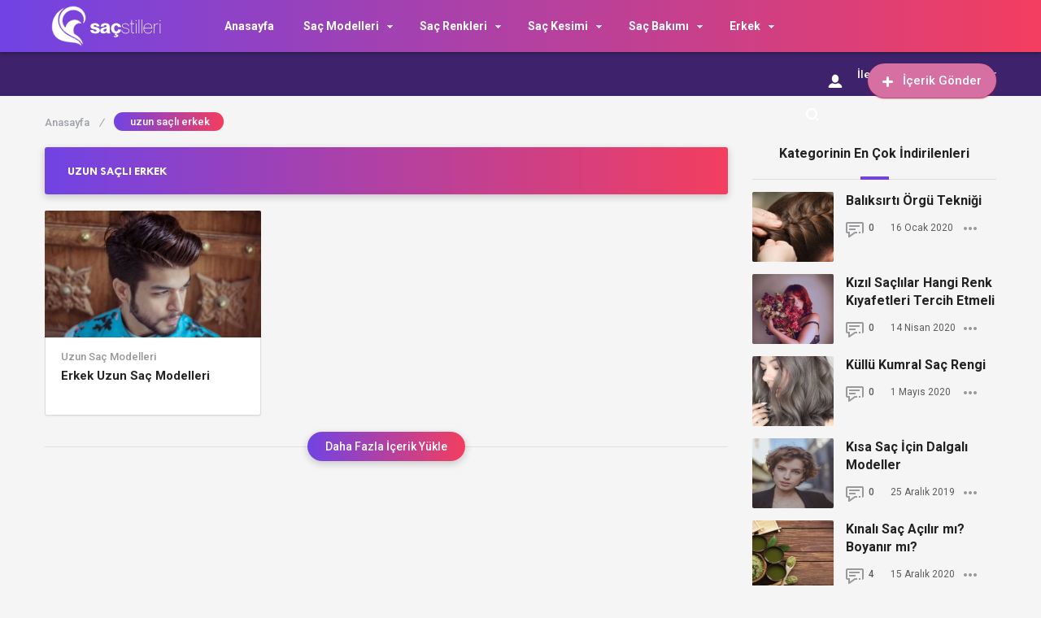

--- FILE ---
content_type: text/html; charset=UTF-8
request_url: https://sacstilleri.com/etiket/uzun-sacli-erkek
body_size: 17959
content:
<!DOCTYPE html>
<html dir="ltr" lang="tr" prefix="og: https://ogp.me/ns#">
<head>
<!-- Meta Tags -->
<meta http-equiv="Content-Type" content="text/html; charset=UTF-8" />
<meta name="viewport" content="width=device-width, initial-scale=1, maximum-scale=1, user-scalable=0"/>
<link rel="pingback" href="https://sacstilleri.com/xmlrpc.php" />
<!-- Styles -->
<!-- <link rel="stylesheet" type="text/css" href="https://sacstilleri.com/wp-content/themes/birtekno/css/style.css?v=1767844226" media="all" /> -->
<!-- <link rel="stylesheet" type="text/css" href="https://sacstilleri.com/wp-content/themes/birtekno/css/media.css" media="all" /> -->
<!-- <link rel="stylesheet" type="text/css" href="https://sacstilleri.com/wp-content/themes/birtekno/vendors/owl-carousel/owl.carousel.min.css" /> -->
<link rel="stylesheet" type="text/css" href="//sacstilleri.com/wp-content/cache/wpfc-minified/f5u7iu3l/hfmr5.css" media="all"/>
<link rel="Shortcut Icon" href="https://sacstilleri.com/favicon.ico" type="image/x-icon">
<script src="https://sacstilleri.com/wp-content/themes/birtekno/js/jquery-3.3.1.min.js"></script>
<script src="https://sacstilleri.com/wp-content/themes/birtekno/vendors/owl-carousel/owl.carousel.min.js" type="text/javascript"></script><script src="https://sacstilleri.com/wp-content/themes/birtekno/js/theme.js" type="text/javascript"></script>
<script src="https://sacstilleri.com/wp-content/themes/birtekno/vendors/owl-carousel/owl.carousel2.thumbs.js" type="text/javascript"></script><!-- Google Fonts -->
<link href="https://fonts.googleapis.com/css?family=Roboto:300,400,500,700&amp;subset=latin-ext" rel="stylesheet">
<link href="https://fonts.googleapis.com/css?family=Montserrat:300,400,500,700&amp;subset=latin-ext&amp;display=swap" rel="stylesheet">
<style>
.bg, .sidebar .widget .sidebarSlider2Post #sidebarSlider2Post .owl-dots .owl-dot.active, .sidebar .widget .sidebarSlider2Post .head:before, #cancel-comment-reply-link, .aSlide .owl-nav, .uploadForm .wrapper .threeColumns label.otherInputs .post-cat ul.ui-choose li.selected, .uploadForm .wrapper .threeColumns label.otherInputs .post-cat ul.ui-choose li:hover  {background: #7143e4;background: -moz-linear-gradient(left, #7143e4 0%, #f33e5f 100%);background: -webkit-linear-gradient(left, #7143e4 0%,#f33e5f 100%);background: linear-gradient(to right, #7143e4 0%,#f33e5f 100%);filter: progid:DXImageTransform.Microsoft.gradient( startColorstr='#7143e4', endColorstr='#f33e5f',GradientType=1 );}
.bg2 {background: #533aac;background: -moz-linear-gradient(left, #533aac 1%, #533aac 100%);background: -webkit-linear-gradient(left, #533aac 1%,#533aac 100%);background: linear-gradient(to right, #533aac 1%,#533aac 100%);filter: progid:DXImageTransform.Microsoft.gradient( startColorstr='#533aac', endColorstr='#533aac',GradientType=1 );}
#site.defaultFixedHeader .mainBar,#site.defaultFixedHeaderBottom .mainBar, .mainBar .nav ul>li>ul {background: #7143e4;background: -moz-linear-gradient(left, #7143e4 0%, #f33e5f 100%);background: -webkit-linear-gradient(left, #7143e4 0%,#f33e5f 100%);background: linear-gradient(to right, #7143e4 0%,#f33e5f 100%);filter: progid:DXImageTransform.Microsoft.gradient( startColorstr='#7143e4', endColorstr='#f33e5f',GradientType=1 );}
.CbtabSlider .boxes .owl-next, .CbtabSlider .boxes .owl-prev {background: #7143e4!important;background: -moz-linear-gradient(left, #7143e4 0%, #f33e5f 100%)!important;background: -webkit-linear-gradient(left, #7143e4 0%,#f33e5f 100%)!important;background: linear-gradient(to right, #7143e4 0%,#f33e5f 100%)!important;filter: progid:DXImageTransform.Microsoft.gradient( startColorstr='#7143e4', endColorstr='#f33e5f',GradientType=1 )!important;}
.headlineOne .owl-prev:hover, .headlineOne .owl-next:hover {background:#f33e5f!important;}
.mega-menu .megaMenu .leftCats {background:#7143e4;}
.onePl .item:hover a.title, .wbCatBoxes .catBox .catCover .firstItem a.title:hover, .wbCatBoxes .catBox ul.otherPosts li.all:hover a, .wbCatBoxes .catBox ul.otherPosts li:hover span,
.categoryFocusedTabPosts .item:hover a.title, .sidebarDpl .item .text a.title:hover, .sidebarTab.commentsAndPop .sidebarDpl .item .text p.commentAuthor a,
.wbAppsTabTwo .appsTabTwoWrapper ul li:hover a.title, .sidebarTab ul.tabHead li.active, .postsOneInFiveWrapper .item:hover .text a.title, .sidebarTab.secondDesign .sidebarDpl .item .text a.title:hover,
.sidebarDefaultHead span, .singleContent .postHead .wide ul.buttons li.alternatives ul.altLinks li a:hover, .mainBar .loggedIn ul li a:hover{color:#533aac;}
.mainBar .loggedIn ul li a:hover i {background-color: #533aac;}
.sidebarTab ul.tabHead li.active:before, .sidebarDefaultHead span:before {background:#533aac}
.footerPosts ul li .text a.postCat, .footerPosts ul li .text a.postTitle:hover, .footerOe p a {color:#fc474c;}
.footerOe .footerSocial li a:hover i {background-color:#fc474c;}
.headLineTwoMiddle .owl-thumb-item.active:before {border-bottom-color: #7143e4;}
.headLineTwoMiddle .owl-thumb-item.active{border-color: #7143e4;}
.bottomBar:after{background: #3e226b;background: -moz-linear-gradient(left, #3e226b 1%, #3e226b 100%);background: -webkit-linear-gradient(left, #3e226b 1%,#3e226b 100%);background: linear-gradient(to right, #3e226b 1%,#3e226b 100%);filter: progid:DXImageTransform.Microsoft.gradient( startColorstr='#3e226b', endColorstr='#3e226b',GradientType=1 );}
.authorHead .inner:before {background-color:rgba(149,71,187,0.96)}
.tags a:hover {background:#533aac;border-color:#533aac;}
.postInner ol li:before {background-color: #533aac;}
.postInner .relatedPost {background:#ede7ff;border:1px solid #734ade;}
.postInner .relatedPost .text .left h2 a:hover {color:#734ade}
.postInner .relatedPost .text .button {background:#734ade}
.headlineOne.headlineOneMobile .eightSlide .owl-dots .owl-dot.active {background:#7143e4;}
.mainBar .nav ul>li>ul.sub-menu>li:hover>a {color:#ffffff;}
.mega-menu .megaMenu.styleTwo .rightPosts .postItem:hover .text a, .mega-menu .megaMenu .rightPosts .item:hover .text a.title, .mega-menu .megaMenu.styleThree .rightPosts .postItem:hover .text a {color:#533aac;}
.mainBar a.postUploadButton {background:#d670a2;-webkit-box-shadow: 0px 1px 2px 0px #a51d4b;-moz-box-shadow: 0px 1px 2px 0px #a51d4b;box-shadow: 0px 1px 2px 0px #a51d4b;}
.mainBar a.postUploadButton:hover {background:#d65e94;}
.editorTab .item .thumb:before {background: -moz-linear-gradient(top, rgba(125,185,232,0) 0%, #7c4ad6 100%);background: -webkit-linear-gradient(top, rgba(125,185,232,0) 0%,#7c4ad6 100%);background: linear-gradient(to bottom, rgba(125,185,232,0) 0%,#7c4ad6 100%);filter: progid:DXImageTransform.Microsoft.gradient( startColorstr='rgba(125,185,232,0)', endColorstr='#7c4ad6',GradientType=0 );}
.editorTab .item .author-name a:hover{color:#533aac;}
.editorTab .item a.title:hover{color:#533aac;}
footer.footer {background: #381a68;}
.contactPageBottom .infos ul li h2:after {background:#7143e4;}
.contactPageBottom .infos ul li a, .catTabContent .item:hover a {color:#7143e4;}
.widget .PopularNews .head:after{background:#7143e4;}
.editorTab .item .author-name:hover:after, .headBlokNew:after {background:#533aac;}
.widget .PopularNews .text a:hover, .widget .editorPosts .item .name a:hover, .sidebar .widget .sidebarTwoPl ul li.normalPost .text a:hover {color:#533aac;}
.categoryFocusedTabPosts .item.editorChoice .text a.cat, section.content .sidebar .widget .sidebarSliderPostItem .PostCategory a {background:#7143e4}
i.genelPuan {border:4px solid #7143e4;}
.wbCatTab.designTwo .categoryFocusedTabPosts .item .text a.title:hover, .wbCatTab.designThree .categoryFocusedTabPosts .item .text a.title:hover, .sidebar .widget .sidebarSlider2Post #sidebarSlider2Post .item .bott a.title:hover {color:#533aac}
.mainBar.hasShape {-webkit-box-shadow: 0px 0px 4.5px 0px rgba(17,21,25,1);-moz-box-shadow: 0px 0px 4.5px 0px rgba(17,21,25,1);box-shadow: 0px 0px 4.5px 0px rgba(17,21,25,1);}
#newsSend>.content>div .row>div:first-child>strong strong{color: #7143e4}
#newsSend>.content>div .row>div:first-child form .category ul li a.active{background: #7143e4; border-color: #7143e4;}
#newsSend>.content>div .row>div:last-child .file span{background: #7143e4}
.infos>a i{background: #7143e4}
.infos ul li a i{background: #7143e4}
.infinityDiv h4{color: #7143e4}
</style>
<!-- Global site tag (gtag.js) - Google Analytics -->
<script async src="https://www.googletagmanager.com/gtag/js?id=UA-37608046-8"></script>
<script>
window.dataLayer = window.dataLayer || [];
function gtag(){dataLayer.push(arguments);}
gtag('js', new Date());
gtag('config', 'UA-37608046-8');
</script>
<title>uzun saçlı erkek - sacstilleri.com</title>
<style>img:is([sizes="auto" i], [sizes^="auto," i]) { contain-intrinsic-size: 3000px 1500px }</style>
<!-- All in One SEO 4.9.2 - aioseo.com -->
<meta name="robots" content="max-image-preview:large" />
<link rel="canonical" href="https://sacstilleri.com/etiket/uzun-sacli-erkek" />
<meta name="generator" content="All in One SEO (AIOSEO) 4.9.2" />
<!-- All in One SEO -->
<link rel="alternate" type="application/rss+xml" title="sacstilleri.com &raquo; uzun saçlı erkek etiket akışı" href="https://sacstilleri.com/etiket/uzun-sacli-erkek/feed" />
<!-- <link rel='stylesheet' id='wp-block-library-css' href='https://sacstilleri.com/wp-includes/css/dist/block-library/style.min.css?ver=6.8.3' type='text/css' media='all' /> -->
<link rel="stylesheet" type="text/css" href="//sacstilleri.com/wp-content/cache/wpfc-minified/9lcwfmby/hfmr5.css" media="all"/>
<style id='classic-theme-styles-inline-css' type='text/css'>
/*! This file is auto-generated */
.wp-block-button__link{color:#fff;background-color:#32373c;border-radius:9999px;box-shadow:none;text-decoration:none;padding:calc(.667em + 2px) calc(1.333em + 2px);font-size:1.125em}.wp-block-file__button{background:#32373c;color:#fff;text-decoration:none}
</style>
<!-- <link rel='stylesheet' id='aioseo/css/src/vue/standalone/blocks/table-of-contents/global.scss-css' href='https://sacstilleri.com/wp-content/plugins/all-in-one-seo-pack/dist/Lite/assets/css/table-of-contents/global.e90f6d47.css?ver=4.9.2' type='text/css' media='all' /> -->
<link rel="stylesheet" type="text/css" href="//sacstilleri.com/wp-content/cache/wpfc-minified/llzo6ymf/dj5fs.css" media="all"/>
<style id='global-styles-inline-css' type='text/css'>
:root{--wp--preset--aspect-ratio--square: 1;--wp--preset--aspect-ratio--4-3: 4/3;--wp--preset--aspect-ratio--3-4: 3/4;--wp--preset--aspect-ratio--3-2: 3/2;--wp--preset--aspect-ratio--2-3: 2/3;--wp--preset--aspect-ratio--16-9: 16/9;--wp--preset--aspect-ratio--9-16: 9/16;--wp--preset--color--black: #000000;--wp--preset--color--cyan-bluish-gray: #abb8c3;--wp--preset--color--white: #ffffff;--wp--preset--color--pale-pink: #f78da7;--wp--preset--color--vivid-red: #cf2e2e;--wp--preset--color--luminous-vivid-orange: #ff6900;--wp--preset--color--luminous-vivid-amber: #fcb900;--wp--preset--color--light-green-cyan: #7bdcb5;--wp--preset--color--vivid-green-cyan: #00d084;--wp--preset--color--pale-cyan-blue: #8ed1fc;--wp--preset--color--vivid-cyan-blue: #0693e3;--wp--preset--color--vivid-purple: #9b51e0;--wp--preset--gradient--vivid-cyan-blue-to-vivid-purple: linear-gradient(135deg,rgba(6,147,227,1) 0%,rgb(155,81,224) 100%);--wp--preset--gradient--light-green-cyan-to-vivid-green-cyan: linear-gradient(135deg,rgb(122,220,180) 0%,rgb(0,208,130) 100%);--wp--preset--gradient--luminous-vivid-amber-to-luminous-vivid-orange: linear-gradient(135deg,rgba(252,185,0,1) 0%,rgba(255,105,0,1) 100%);--wp--preset--gradient--luminous-vivid-orange-to-vivid-red: linear-gradient(135deg,rgba(255,105,0,1) 0%,rgb(207,46,46) 100%);--wp--preset--gradient--very-light-gray-to-cyan-bluish-gray: linear-gradient(135deg,rgb(238,238,238) 0%,rgb(169,184,195) 100%);--wp--preset--gradient--cool-to-warm-spectrum: linear-gradient(135deg,rgb(74,234,220) 0%,rgb(151,120,209) 20%,rgb(207,42,186) 40%,rgb(238,44,130) 60%,rgb(251,105,98) 80%,rgb(254,248,76) 100%);--wp--preset--gradient--blush-light-purple: linear-gradient(135deg,rgb(255,206,236) 0%,rgb(152,150,240) 100%);--wp--preset--gradient--blush-bordeaux: linear-gradient(135deg,rgb(254,205,165) 0%,rgb(254,45,45) 50%,rgb(107,0,62) 100%);--wp--preset--gradient--luminous-dusk: linear-gradient(135deg,rgb(255,203,112) 0%,rgb(199,81,192) 50%,rgb(65,88,208) 100%);--wp--preset--gradient--pale-ocean: linear-gradient(135deg,rgb(255,245,203) 0%,rgb(182,227,212) 50%,rgb(51,167,181) 100%);--wp--preset--gradient--electric-grass: linear-gradient(135deg,rgb(202,248,128) 0%,rgb(113,206,126) 100%);--wp--preset--gradient--midnight: linear-gradient(135deg,rgb(2,3,129) 0%,rgb(40,116,252) 100%);--wp--preset--font-size--small: 13px;--wp--preset--font-size--medium: 20px;--wp--preset--font-size--large: 36px;--wp--preset--font-size--x-large: 42px;--wp--preset--spacing--20: 0.44rem;--wp--preset--spacing--30: 0.67rem;--wp--preset--spacing--40: 1rem;--wp--preset--spacing--50: 1.5rem;--wp--preset--spacing--60: 2.25rem;--wp--preset--spacing--70: 3.38rem;--wp--preset--spacing--80: 5.06rem;--wp--preset--shadow--natural: 6px 6px 9px rgba(0, 0, 0, 0.2);--wp--preset--shadow--deep: 12px 12px 50px rgba(0, 0, 0, 0.4);--wp--preset--shadow--sharp: 6px 6px 0px rgba(0, 0, 0, 0.2);--wp--preset--shadow--outlined: 6px 6px 0px -3px rgba(255, 255, 255, 1), 6px 6px rgba(0, 0, 0, 1);--wp--preset--shadow--crisp: 6px 6px 0px rgba(0, 0, 0, 1);}:where(.is-layout-flex){gap: 0.5em;}:where(.is-layout-grid){gap: 0.5em;}body .is-layout-flex{display: flex;}.is-layout-flex{flex-wrap: wrap;align-items: center;}.is-layout-flex > :is(*, div){margin: 0;}body .is-layout-grid{display: grid;}.is-layout-grid > :is(*, div){margin: 0;}:where(.wp-block-columns.is-layout-flex){gap: 2em;}:where(.wp-block-columns.is-layout-grid){gap: 2em;}:where(.wp-block-post-template.is-layout-flex){gap: 1.25em;}:where(.wp-block-post-template.is-layout-grid){gap: 1.25em;}.has-black-color{color: var(--wp--preset--color--black) !important;}.has-cyan-bluish-gray-color{color: var(--wp--preset--color--cyan-bluish-gray) !important;}.has-white-color{color: var(--wp--preset--color--white) !important;}.has-pale-pink-color{color: var(--wp--preset--color--pale-pink) !important;}.has-vivid-red-color{color: var(--wp--preset--color--vivid-red) !important;}.has-luminous-vivid-orange-color{color: var(--wp--preset--color--luminous-vivid-orange) !important;}.has-luminous-vivid-amber-color{color: var(--wp--preset--color--luminous-vivid-amber) !important;}.has-light-green-cyan-color{color: var(--wp--preset--color--light-green-cyan) !important;}.has-vivid-green-cyan-color{color: var(--wp--preset--color--vivid-green-cyan) !important;}.has-pale-cyan-blue-color{color: var(--wp--preset--color--pale-cyan-blue) !important;}.has-vivid-cyan-blue-color{color: var(--wp--preset--color--vivid-cyan-blue) !important;}.has-vivid-purple-color{color: var(--wp--preset--color--vivid-purple) !important;}.has-black-background-color{background-color: var(--wp--preset--color--black) !important;}.has-cyan-bluish-gray-background-color{background-color: var(--wp--preset--color--cyan-bluish-gray) !important;}.has-white-background-color{background-color: var(--wp--preset--color--white) !important;}.has-pale-pink-background-color{background-color: var(--wp--preset--color--pale-pink) !important;}.has-vivid-red-background-color{background-color: var(--wp--preset--color--vivid-red) !important;}.has-luminous-vivid-orange-background-color{background-color: var(--wp--preset--color--luminous-vivid-orange) !important;}.has-luminous-vivid-amber-background-color{background-color: var(--wp--preset--color--luminous-vivid-amber) !important;}.has-light-green-cyan-background-color{background-color: var(--wp--preset--color--light-green-cyan) !important;}.has-vivid-green-cyan-background-color{background-color: var(--wp--preset--color--vivid-green-cyan) !important;}.has-pale-cyan-blue-background-color{background-color: var(--wp--preset--color--pale-cyan-blue) !important;}.has-vivid-cyan-blue-background-color{background-color: var(--wp--preset--color--vivid-cyan-blue) !important;}.has-vivid-purple-background-color{background-color: var(--wp--preset--color--vivid-purple) !important;}.has-black-border-color{border-color: var(--wp--preset--color--black) !important;}.has-cyan-bluish-gray-border-color{border-color: var(--wp--preset--color--cyan-bluish-gray) !important;}.has-white-border-color{border-color: var(--wp--preset--color--white) !important;}.has-pale-pink-border-color{border-color: var(--wp--preset--color--pale-pink) !important;}.has-vivid-red-border-color{border-color: var(--wp--preset--color--vivid-red) !important;}.has-luminous-vivid-orange-border-color{border-color: var(--wp--preset--color--luminous-vivid-orange) !important;}.has-luminous-vivid-amber-border-color{border-color: var(--wp--preset--color--luminous-vivid-amber) !important;}.has-light-green-cyan-border-color{border-color: var(--wp--preset--color--light-green-cyan) !important;}.has-vivid-green-cyan-border-color{border-color: var(--wp--preset--color--vivid-green-cyan) !important;}.has-pale-cyan-blue-border-color{border-color: var(--wp--preset--color--pale-cyan-blue) !important;}.has-vivid-cyan-blue-border-color{border-color: var(--wp--preset--color--vivid-cyan-blue) !important;}.has-vivid-purple-border-color{border-color: var(--wp--preset--color--vivid-purple) !important;}.has-vivid-cyan-blue-to-vivid-purple-gradient-background{background: var(--wp--preset--gradient--vivid-cyan-blue-to-vivid-purple) !important;}.has-light-green-cyan-to-vivid-green-cyan-gradient-background{background: var(--wp--preset--gradient--light-green-cyan-to-vivid-green-cyan) !important;}.has-luminous-vivid-amber-to-luminous-vivid-orange-gradient-background{background: var(--wp--preset--gradient--luminous-vivid-amber-to-luminous-vivid-orange) !important;}.has-luminous-vivid-orange-to-vivid-red-gradient-background{background: var(--wp--preset--gradient--luminous-vivid-orange-to-vivid-red) !important;}.has-very-light-gray-to-cyan-bluish-gray-gradient-background{background: var(--wp--preset--gradient--very-light-gray-to-cyan-bluish-gray) !important;}.has-cool-to-warm-spectrum-gradient-background{background: var(--wp--preset--gradient--cool-to-warm-spectrum) !important;}.has-blush-light-purple-gradient-background{background: var(--wp--preset--gradient--blush-light-purple) !important;}.has-blush-bordeaux-gradient-background{background: var(--wp--preset--gradient--blush-bordeaux) !important;}.has-luminous-dusk-gradient-background{background: var(--wp--preset--gradient--luminous-dusk) !important;}.has-pale-ocean-gradient-background{background: var(--wp--preset--gradient--pale-ocean) !important;}.has-electric-grass-gradient-background{background: var(--wp--preset--gradient--electric-grass) !important;}.has-midnight-gradient-background{background: var(--wp--preset--gradient--midnight) !important;}.has-small-font-size{font-size: var(--wp--preset--font-size--small) !important;}.has-medium-font-size{font-size: var(--wp--preset--font-size--medium) !important;}.has-large-font-size{font-size: var(--wp--preset--font-size--large) !important;}.has-x-large-font-size{font-size: var(--wp--preset--font-size--x-large) !important;}
:where(.wp-block-post-template.is-layout-flex){gap: 1.25em;}:where(.wp-block-post-template.is-layout-grid){gap: 1.25em;}
:where(.wp-block-columns.is-layout-flex){gap: 2em;}:where(.wp-block-columns.is-layout-grid){gap: 2em;}
:root :where(.wp-block-pullquote){font-size: 1.5em;line-height: 1.6;}
</style>
<!-- <link rel='stylesheet' id='contact-form-7-css' href='https://sacstilleri.com/wp-content/plugins/contact-form-7/includes/css/styles.css?ver=6.1.4' type='text/css' media='all' /> -->
<!-- <link rel='stylesheet' id='fontawsome-css-css' href='https://sacstilleri.com/wp-content/plugins/social-login/css/font-awesome/font-awesome.min.css?ver=3.3.8' type='text/css' media='all' /> -->
<!-- <link rel='stylesheet' id='apsl-frontend-css-css' href='https://sacstilleri.com/wp-content/plugins/social-login/css/frontend.css?ver=3.3.8' type='text/css' media='all' /> -->
<!-- <link rel='stylesheet' id='toc-screen-css' href='https://sacstilleri.com/wp-content/plugins/table-of-contents-plus/screen.min.css?ver=2411.1' type='text/css' media='all' /> -->
<link rel="stylesheet" type="text/css" href="//sacstilleri.com/wp-content/cache/wpfc-minified/g11406ue/i1jr7.css" media="all"/>
<style id='toc-screen-inline-css' type='text/css'>
div#toc_container ul li {font-size: 75%;}
</style>
<!-- <link rel='stylesheet' id='usp_style-css' href='https://sacstilleri.com/wp-content/plugins/user-submitted-posts/resources/usp.css?ver=20251210' type='text/css' media='all' /> -->
<!-- <link rel='stylesheet' id='slb_core-css' href='https://sacstilleri.com/wp-content/plugins/simple-lightbox/client/css/app.css?ver=2.9.4' type='text/css' media='all' /> -->
<link rel="stylesheet" type="text/css" href="//sacstilleri.com/wp-content/cache/wpfc-minified/2frxkj4s/i1jr7.css" media="all"/>
<!-- <link rel='stylesheet' id='wp-paginate-css' href='https://sacstilleri.com/wp-content/plugins/wp-paginate/css/wp-paginate.css?ver=2.2.4' type='text/css' media='screen' /> -->
<link rel="stylesheet" type="text/css" href="//sacstilleri.com/wp-content/cache/wpfc-minified/qhcfrjzb/hfmr5.css" media="screen"/>
<script type="text/javascript" src="https://sacstilleri.com/wp-includes/js/jquery/jquery.min.js?ver=3.7.1" id="jquery-core-js"></script>
<script type="text/javascript" src="https://sacstilleri.com/wp-includes/js/jquery/jquery-migrate.min.js?ver=3.4.1" id="jquery-migrate-js"></script>
<script type="text/javascript" src="https://sacstilleri.com/wp-content/themes/birtekno/js/jquery.validate.js?ver=6.8.3" id="validate-script-js"></script>
<script type="text/javascript" id="ajax-auth-script-js-extra">
/* <![CDATA[ */
var ajax_auth_object = {"ajaxurl":"https:\/\/sacstilleri.com\/wp-admin\/admin-ajax.php","redirecturl":"https:\/\/sacstilleri.com","loadingmessage":"Bilgiler g\u00f6nderiliyor, l\u00fctfen bekleyin..."};
/* ]]> */
</script>
<script type="text/javascript" src="https://sacstilleri.com/wp-content/themes/birtekno/js/ajax-auth-script.js?ver=6.8.3" id="ajax-auth-script-js"></script>
<script type="text/javascript" src="https://sacstilleri.com/wp-content/plugins/social-login/js/frontend.js?ver=3.3.8" id="apsl-frontend-js-js"></script>
<script type="text/javascript" src="https://sacstilleri.com/wp-content/plugins/user-submitted-posts/resources/jquery.cookie.js?ver=20251210" id="usp_cookie-js"></script>
<script type="text/javascript" src="https://sacstilleri.com/wp-content/plugins/user-submitted-posts/resources/jquery.parsley.min.js?ver=20251210" id="usp_parsley-js"></script>
<script type="text/javascript" id="usp_core-js-before">
/* <![CDATA[ */
var usp_custom_field = "usp_custom_field"; var usp_custom_field_2 = ""; var usp_custom_checkbox = ""; var usp_case_sensitivity = "false"; var usp_min_images = 0; var usp_max_images = 1; var usp_parsley_error = "Yanl\u0131\u015f cevap."; var usp_multiple_cats = 0; var usp_existing_tags = 0; var usp_recaptcha_disp = "hide"; var usp_recaptcha_vers = 2; var usp_recaptcha_key = ""; var challenge_nonce = "f64d8f4b27"; var ajax_url = "https:\/\/sacstilleri.com\/wp-admin\/admin-ajax.php"; 
/* ]]> */
</script>
<script type="text/javascript" src="https://sacstilleri.com/wp-content/plugins/user-submitted-posts/resources/jquery.usp.core.js?ver=20251210" id="usp_core-js"></script>
<link rel="https://api.w.org/" href="https://sacstilleri.com/wp-json/" /><link rel="alternate" title="JSON" type="application/json" href="https://sacstilleri.com/wp-json/wp/v2/tags/350" /><link rel="EditURI" type="application/rsd+xml" title="RSD" href="https://sacstilleri.com/xmlrpc.php?rsd" />
<meta name="generator" content="WordPress 6.8.3" />
</head>
<body data-rsssl=1 class="archive tag tag-uzun-sacli-erkek tag-350 wp-theme-birtekno">
<!-- Header Search -->
<div class="searchBox" style="display:none;">
<div class="searchBoxInner">
<form role="search" method="get" id="searchform" action="https://sacstilleri.com/">
<input  TYPE="TEXT" name="s" id="s" placeholder="Aranacak Kelimeyi Yazıp Enter'a Basınız.." autofocus>
<input type="submit">
<div class="sbClose"><img src="https://sacstilleri.com/wp-content/themes/birtekno/img/icons/searcBoxClose.png" alt="Kapat"/></div>
</form>
</div>
</div>
<div class="mobile-menu">
<ul>
<li id="menu-item-735" class="menu-item menu-item-type-custom menu-item-object-custom menu-item-735"><a title="						">Anasayfa</a></li>
<li id="menu-item-771" class="menu-item menu-item-type-post_type menu-item-object-page menu-item-771"><a href="https://sacstilleri.com/giris-kayit-sayfasi" title="						">Giriş / Kayıt Sayfası</a></li>
<li id="menu-item-772" class="menu-item menu-item-type-post_type menu-item-object-page menu-item-772"><a href="https://sacstilleri.com/icerik-gonder" title="						">İçerik Gönder</a></li>
<li id="menu-item-770" class="menu-item menu-item-type-post_type menu-item-object-page menu-item-770"><a href="https://sacstilleri.com/iletisim" title="						">İletişim</a></li>
<li id="menu-item-13328" class="menu-item menu-item-type-taxonomy menu-item-object-category menu-item-has-children menu-item-13328"><a href="https://sacstilleri.com/sac-modelleri">Saç Modelleri</a>
<ul class="sub-menu">
<li id="menu-item-13329" class="menu-item menu-item-type-taxonomy menu-item-object-category menu-item-13329"><a href="https://sacstilleri.com/sac-modelleri/at-kuyrugu">At Kuyruğu</a></li>
<li id="menu-item-13330" class="menu-item menu-item-type-taxonomy menu-item-object-category menu-item-13330"><a href="https://sacstilleri.com/sac-modelleri/dalgali-sac">Dalgalı Saç</a></li>
<li id="menu-item-13331" class="menu-item menu-item-type-taxonomy menu-item-object-category menu-item-13331"><a href="https://sacstilleri.com/sac-modelleri/duz-sac">Düz Saç</a></li>
<li id="menu-item-13332" class="menu-item menu-item-type-taxonomy menu-item-object-category menu-item-13332"><a href="https://sacstilleri.com/sac-modelleri/kivircik-sac">Kıvırcık Saç</a></li>
<li id="menu-item-13333" class="menu-item menu-item-type-taxonomy menu-item-object-category menu-item-13333"><a href="https://sacstilleri.com/sac-modelleri/orgu">Örgü</a></li>
<li id="menu-item-13335" class="menu-item menu-item-type-taxonomy menu-item-object-category menu-item-13335"><a href="https://sacstilleri.com/sac-modelleri/topuz">Topuz</a></li>
<li id="menu-item-23834" class="menu-item menu-item-type-taxonomy menu-item-object-category menu-item-23834"><a href="https://sacstilleri.com/sac-modelleri/yuz-tipine-gore-sac-modelleri">Yüz Tipine Göre Saç Modelleri</a></li>
</ul>
</li>
<li id="menu-item-13334" class="menu-item menu-item-type-taxonomy menu-item-object-category menu-item-13334"><a href="https://sacstilleri.com/sac-modelleri/sac-aksesuarlari">Saç Aksesuarları</a></li>
<li id="menu-item-13361" class="menu-item menu-item-type-taxonomy menu-item-object-category menu-item-has-children menu-item-13361"><a href="https://sacstilleri.com/sac-renkleri">Saç Renkleri</a>
<ul class="sub-menu">
<li id="menu-item-13362" class="menu-item menu-item-type-taxonomy menu-item-object-category menu-item-13362"><a href="https://sacstilleri.com/sac-renkleri/bakir">Bakır</a></li>
<li id="menu-item-13363" class="menu-item menu-item-type-taxonomy menu-item-object-category menu-item-13363"><a href="https://sacstilleri.com/sac-renkleri/balyaj">Balyaj</a></li>
<li id="menu-item-13364" class="menu-item menu-item-type-taxonomy menu-item-object-category menu-item-13364"><a href="https://sacstilleri.com/sac-renkleri/kizil">Kızıl</a></li>
<li id="menu-item-13365" class="menu-item menu-item-type-taxonomy menu-item-object-category menu-item-13365"><a href="https://sacstilleri.com/sac-renkleri/kumral">Kumral</a></li>
<li id="menu-item-13366" class="menu-item menu-item-type-taxonomy menu-item-object-category menu-item-13366"><a href="https://sacstilleri.com/sac-renkleri/ombre">Ombre</a></li>
<li id="menu-item-13367" class="menu-item menu-item-type-taxonomy menu-item-object-category menu-item-13367"><a href="https://sacstilleri.com/sac-renkleri/rengarenk">Rengarenk</a></li>
<li id="menu-item-13368" class="menu-item menu-item-type-taxonomy menu-item-object-category menu-item-13368"><a href="https://sacstilleri.com/sac-renkleri/sarisin">Sarışın</a></li>
<li id="menu-item-13369" class="menu-item menu-item-type-taxonomy menu-item-object-category menu-item-13369"><a href="https://sacstilleri.com/sac-renkleri/siyah">Siyah</a></li>
<li id="menu-item-13370" class="menu-item menu-item-type-taxonomy menu-item-object-category menu-item-13370"><a href="https://sacstilleri.com/sac-renkleri/sombre">Sombre</a></li>
</ul>
</li>
<li id="menu-item-13371" class="menu-item menu-item-type-taxonomy menu-item-object-category menu-item-has-children menu-item-13371"><a href="https://sacstilleri.com/sac-kesimi">Saç Kesimi</a>
<ul class="sub-menu">
<li id="menu-item-13372" class="menu-item menu-item-type-taxonomy menu-item-object-category menu-item-13372"><a href="https://sacstilleri.com/sac-kesimi/duz-kesim-sac">Küt Saç</a></li>
<li id="menu-item-13373" class="menu-item menu-item-type-taxonomy menu-item-object-category menu-item-13373"><a href="https://sacstilleri.com/sac-kesimi/katli-sac">Katlı Saç</a></li>
<li id="menu-item-13374" class="menu-item menu-item-type-taxonomy menu-item-object-category menu-item-13374"><a href="https://sacstilleri.com/sac-kesimi/kisa-sac">Kısa Saç</a></li>
<li id="menu-item-13375" class="menu-item menu-item-type-taxonomy menu-item-object-category menu-item-13375"><a href="https://sacstilleri.com/sac-kesimi/orta-boy-sac">Orta Boy Saç</a></li>
<li id="menu-item-13376" class="menu-item menu-item-type-taxonomy menu-item-object-category menu-item-13376"><a href="https://sacstilleri.com/sac-kesimi/percem">Perçem</a></li>
<li id="menu-item-13377" class="menu-item menu-item-type-taxonomy menu-item-object-category menu-item-13377"><a href="https://sacstilleri.com/sac-kesimi/uzun-sac">Uzun Saç</a></li>
<li id="menu-item-23835" class="menu-item menu-item-type-taxonomy menu-item-object-category menu-item-23835"><a href="https://sacstilleri.com/sac-kesimi/yuz-tipine-gore-sac-kesimleri">Yüz Tipine Göre Saç Kesimleri</a></li>
</ul>
</li>
<li id="menu-item-13378" class="menu-item menu-item-type-taxonomy menu-item-object-category menu-item-has-children menu-item-13378"><a href="https://sacstilleri.com/sac-bakimi">Saç Bakımı</a>
<ul class="sub-menu">
<li id="menu-item-13379" class="menu-item menu-item-type-taxonomy menu-item-object-category menu-item-13379"><a href="https://sacstilleri.com/sac-bakimi/boyali-saclar">Boyalı Saçlar</a></li>
<li id="menu-item-13380" class="menu-item menu-item-type-taxonomy menu-item-object-category menu-item-13380"><a href="https://sacstilleri.com/sac-bakimi/ince-telli-saclar">İnce Telli Saçlar</a></li>
<li id="menu-item-13381" class="menu-item menu-item-type-taxonomy menu-item-object-category menu-item-13381"><a href="https://sacstilleri.com/sac-bakimi/kepekli-saclar">Kepekli Saçlar</a></li>
<li id="menu-item-13382" class="menu-item menu-item-type-taxonomy menu-item-object-category menu-item-13382"><a href="https://sacstilleri.com/sac-bakimi/kuru-saclar">Kuru Saçlar</a></li>
<li id="menu-item-13383" class="menu-item menu-item-type-taxonomy menu-item-object-category menu-item-13383"><a href="https://sacstilleri.com/sac-bakimi/sac-dokulmesi">Saç Dökülmesi</a></li>
<li id="menu-item-13384" class="menu-item menu-item-type-taxonomy menu-item-object-category menu-item-13384"><a href="https://sacstilleri.com/sac-bakimi/sac-gurlestirme">Saç Gürleştirme</a></li>
<li id="menu-item-13385" class="menu-item menu-item-type-taxonomy menu-item-object-category menu-item-13385"><a href="https://sacstilleri.com/sac-bakimi/sac-uzatma">Saç Uzatma</a></li>
<li id="menu-item-13386" class="menu-item menu-item-type-taxonomy menu-item-object-category menu-item-13386"><a href="https://sacstilleri.com/sac-bakimi/yagli-saclar">Yağlı Saçlar</a></li>
<li id="menu-item-13387" class="menu-item menu-item-type-taxonomy menu-item-object-category menu-item-13387"><a href="https://sacstilleri.com/sac-bakimi/yipranmis-saclar">Yıpranmış Saçlar</a></li>
</ul>
</li>
<li id="menu-item-13388" class="menu-item menu-item-type-taxonomy menu-item-object-category menu-item-has-children menu-item-13388"><a href="https://sacstilleri.com/erkek">Erkek</a>
<ul class="sub-menu">
<li id="menu-item-13391" class="menu-item menu-item-type-taxonomy menu-item-object-category menu-item-13391"><a href="https://sacstilleri.com/erkek/duz-sac-modelleri">Düz Saç Modelleri</a></li>
<li id="menu-item-13395" class="menu-item menu-item-type-taxonomy menu-item-object-category menu-item-13395"><a href="https://sacstilleri.com/erkek/uzun-sac-modelleri">Uzun Saç Modelleri</a></li>
<li id="menu-item-13390" class="menu-item menu-item-type-taxonomy menu-item-object-category menu-item-13390"><a href="https://sacstilleri.com/erkek/dalgali-sac-modelleri">Dalgalı Saç Modelleri</a></li>
<li id="menu-item-13393" class="menu-item menu-item-type-taxonomy menu-item-object-category menu-item-13393"><a href="https://sacstilleri.com/erkek/kivircik-sac-modelleri">Kıvırcık Saç Modelleri</a></li>
<li id="menu-item-13392" class="menu-item menu-item-type-taxonomy menu-item-object-category menu-item-13392"><a href="https://sacstilleri.com/erkek/kisa-sac-modelleri">Kısa Saç Modelleri</a></li>
<li id="menu-item-13389" class="menu-item menu-item-type-taxonomy menu-item-object-category menu-item-13389"><a href="https://sacstilleri.com/erkek/biyik-modelleri">Bıyık Modelleri</a></li>
<li id="menu-item-13394" class="menu-item menu-item-type-taxonomy menu-item-object-category menu-item-13394"><a href="https://sacstilleri.com/erkek/sakal-modelleri">Sakal Modelleri</a></li>
</ul>
</li>
</ul>
</div>
<!-- Site -->
<div id="site" class="defaultFixedHeader">
<!-- Header -->
<header class="logoCenterInMobile">
<!-- MainBar -->
<div class="mainBar bg hasShape" id="mainBar">
<div class="container">
<!-- Mobile Search -->
<div class="mobileSearch"><i><img src="https://sacstilleri.com/wp-content/themes/birtekno/img/svg/search.svg"></i></div>
<a href="https://sacstilleri.com/giris-kayit-sayfasi" class="mobileUser"><i><img src="https://sacstilleri.com/wp-content/themes/birtekno/img/svg/user.svg"></i></a>
<!-- Logo -->
<div class="logo">
<a href="https://sacstilleri.com">
<img src="https://sacstilleri.com/wp-content/uploads/2019/12/sacstilleri-logo.png" alt="sacstilleri.com" />
</a>
</div>
<!-- Nav -->
<div class="nav">
<ul>
<li id="menu-item-738" class="active menu-item menu-item-type-custom menu-item-object-custom menu-item-738"><a href="/" title="						">Anasayfa</a></li>
<li id="menu-item-1481" class="has-mega-menu menu-item menu-item-type-taxonomy menu-item-object-category menu-item-1481"><a href="https://sacstilleri.com/sac-modelleri">Saç Modelleri</a><div id="mega-menu-1481" class="mega-menu"><div class="megaMenu styleTwo">
<div class="leftCats">
<div class="inner">
<a href="https://sacstilleri.com/sac-modelleri/at-kuyrugu">At Kuyruğu</a>
<a href="https://sacstilleri.com/sac-modelleri/dalgali-sac">Dalgalı Saç</a>
<a href="https://sacstilleri.com/sac-modelleri/duz-sac">Düz Saç</a>
<a href="https://sacstilleri.com/sac-modelleri/kivircik-sac">Kıvırcık Saç</a>
<a href="https://sacstilleri.com/sac-modelleri/orgu">Örgü</a>
<a href="https://sacstilleri.com/sac-modelleri/sac-aksesuarlari">Saç Aksesuarları</a>
<a href="https://sacstilleri.com/sac-modelleri/topuz">Topuz</a>
<a href="https://sacstilleri.com/sac-modelleri/yuz-tipine-gore-sac-modelleri">Yüz Tipine Göre Saç Modelleri</a>
</div>
</div>
<div class="rightPosts">
<div class="wrapper styleTwo owl-carousel">
<div class="postItem">
<div class="thumb">
<div class="thumbW">
<a href="https://sacstilleri.com/cam-sac-nedir">
<img class="lazy" src="https://sacstilleri.com/wp-content/themes/birtekno/img/lazyload.jpg" data-src="https://sacstilleri.com/wp-content/uploads/2023/12/glasshaircover-320x220.jpg">
</a>
</div>
</div>
<div class="text">
<a href="https://sacstilleri.com/cam-sac-nedir">Cam Saç Nedir?</a>
<p>28 Aralık 2023</p>
</div>
</div>
<div class="postItem">
<div class="thumb">
<div class="thumbW">
<a href="https://sacstilleri.com/fularli-orgu-modeli">
<img class="lazy" src="https://sacstilleri.com/wp-content/themes/birtekno/img/lazyload.jpg" data-src="https://sacstilleri.com/wp-content/uploads/2023/10/fularliorgucover-320x220.jpeg">
</a>
</div>
</div>
<div class="text">
<a href="https://sacstilleri.com/fularli-orgu-modeli">Fularlı Örgü Modeli</a>
<p>4 Ekim 2023</p>
</div>
</div>
<div class="postItem">
<div class="thumb">
<div class="thumbW">
<a href="https://sacstilleri.com/sac-incisi">
<img class="lazy" src="https://sacstilleri.com/wp-content/themes/birtekno/img/lazyload.jpg" data-src="https://sacstilleri.com/wp-content/uploads/2023/09/WhatsApp-Image-2023-09-08-at-22.27.30-320x220.jpeg">
</a>
</div>
</div>
<div class="text">
<a href="https://sacstilleri.com/sac-incisi">Saç İncisi</a>
<p>9 Eylül 2023</p>
</div>
</div>
<div class="postItem">
<div class="thumb">
<div class="thumbW">
<a href="https://sacstilleri.com/sepet-orgu">
<img class="lazy" src="https://sacstilleri.com/wp-content/themes/birtekno/img/lazyload.jpg" data-src="https://sacstilleri.com/wp-content/uploads/2023/07/orgumodeli19-320x220.jpg">
</a>
</div>
</div>
<div class="text">
<a href="https://sacstilleri.com/sepet-orgu">Sepet Örgü</a>
<p>29 Temmuz 2023</p>
</div>
</div>
<div class="postItem">
<div class="thumb">
<div class="thumbW">
<a href="https://sacstilleri.com/sac-zinciri">
<img class="lazy" src="https://sacstilleri.com/wp-content/themes/birtekno/img/lazyload.jpg" data-src="https://sacstilleri.com/wp-content/uploads/2023/07/saczinciri_840x560-320x220.jpg">
</a>
</div>
</div>
<div class="text">
<a href="https://sacstilleri.com/sac-zinciri">Saç Zinciri</a>
<p>26 Temmuz 2023</p>
</div>
</div>
<div class="postItem">
<div class="thumb">
<div class="thumbW">
<a href="https://sacstilleri.com/uzun-yuz-tipine-gore-sac-modelleri">
<img class="lazy" src="https://sacstilleri.com/wp-content/themes/birtekno/img/lazyload.jpg" data-src="https://sacstilleri.com/wp-content/uploads/2023/07/free-photo-of-brunette-with-bangs-at-beach-in-swimming-costume-320x220.jpeg">
</a>
</div>
</div>
<div class="text">
<a href="https://sacstilleri.com/uzun-yuz-tipine-gore-sac-modelleri">Uzun Yüz Tipine Göre Saç Modelleri</a>
<p>8 Temmuz 2023</p>
</div>
</div>
<div class="postItem">
<div class="thumb">
<div class="thumbW">
<a href="https://sacstilleri.com/ters-orgu">
<img class="lazy" src="https://sacstilleri.com/wp-content/themes/birtekno/img/lazyload.jpg" data-src="https://sacstilleri.com/wp-content/uploads/2023/06/reversebraidcover-320x220.jpg">
</a>
</div>
</div>
<div class="text">
<a href="https://sacstilleri.com/ters-orgu">Ters Örgü</a>
<p>12 Haziran 2023</p>
</div>
</div>
<div class="postItem">
<div class="thumb">
<div class="thumbW">
<a href="https://sacstilleri.com/genis-alinli-kadinlar-icin-sac-modelleri">
<img class="lazy" src="https://sacstilleri.com/wp-content/themes/birtekno/img/lazyload.jpg" data-src="https://sacstilleri.com/wp-content/uploads/2023/03/percemcover-320x220.jpeg">
</a>
</div>
</div>
<div class="text">
<a href="https://sacstilleri.com/genis-alinli-kadinlar-icin-sac-modelleri">Geniş Alınlı Kadınlar İçin Saç Modelleri</a>
<p>31 Mart 2023</p>
</div>
</div>
<div class="postItem">
<div class="thumb">
<div class="thumbW">
<a href="https://sacstilleri.com/dalgali-orta-boy-sac-modelleri">
<img class="lazy" src="https://sacstilleri.com/wp-content/themes/birtekno/img/lazyload.jpg" data-src="https://sacstilleri.com/wp-content/uploads/2023/03/dalgaliortaboysaccover-320x220.jpeg">
</a>
</div>
</div>
<div class="text">
<a href="https://sacstilleri.com/dalgali-orta-boy-sac-modelleri">Dalgalı Orta Boy Saç Modelleri</a>
<p>13 Mart 2023</p>
</div>
</div>
<div class="postItem">
<div class="thumb">
<div class="thumbW">
<a href="https://sacstilleri.com/boksor-orgu">
<img class="lazy" src="https://sacstilleri.com/wp-content/themes/birtekno/img/lazyload.jpg" data-src="https://sacstilleri.com/wp-content/uploads/2023/03/boxerbraidcover2-320x220.jpeg">
</a>
</div>
</div>
<div class="text">
<a href="https://sacstilleri.com/boksor-orgu">Boksör Örgü</a>
<p>10 Mart 2023</p>
</div>
</div>
</div>
<div class="slideButtons">
<span class="prev"></span>
<span class="next"></span>
</div>
</div>
</div>
<script>
$('.mega-menu .megaMenu .rightPosts .wrapper.styleTwo').owlCarousel({
nav: false,
dots: false,
autoplay: true,
loop: true,
autoplayTimeout:5000,
autoplayHoverPause: true,
smartSpeed:450,
lazyLoad: true,
items:3,
margin: 19
});
$('.slideButtons .next').click(function() {
$('.mega-menu .megaMenu .rightPosts .wrapper.styleTwo').trigger('next.owl.carousel');
});
$('.slideButtons .prev').click(function() {
$('.mega-menu .megaMenu .rightPosts .wrapper.styleTwo').trigger('prev.owl.carousel', [300]);
});
</script>
</div></li>
<li id="menu-item-1482" class="has-mega-menu menu-item menu-item-type-taxonomy menu-item-object-category menu-item-1482"><a href="https://sacstilleri.com/sac-renkleri">Saç Renkleri</a><div id="mega-menu-1482" class="mega-menu"><div class="megaMenu styleTwo">
<div class="leftCats">
<div class="inner">
<a href="https://sacstilleri.com/sac-renkleri/bakir">Bakır</a>
<a href="https://sacstilleri.com/sac-renkleri/balyaj">Balyaj</a>
<a href="https://sacstilleri.com/sac-renkleri/kizil">Kızıl</a>
<a href="https://sacstilleri.com/sac-renkleri/kumral">Kumral</a>
<a href="https://sacstilleri.com/sac-renkleri/ombre">Ombre</a>
<a href="https://sacstilleri.com/sac-renkleri/rengarenk">Rengarenk</a>
<a href="https://sacstilleri.com/sac-renkleri/sac-boyalari">Saç Boyaları</a>
<a href="https://sacstilleri.com/sac-renkleri/sarisin">Sarışın</a>
<a href="https://sacstilleri.com/sac-renkleri/siyah">Siyah</a>
<a href="https://sacstilleri.com/sac-renkleri/sombre">Sombre</a>
</div>
</div>
<div class="rightPosts">
<div class="wrapper styleTwo owl-carousel">
<div class="postItem">
<div class="thumb">
<div class="thumbW">
<a href="https://sacstilleri.com/schwarzkopf-creme-supreme">
<img class="lazy" src="https://sacstilleri.com/wp-content/themes/birtekno/img/lazyload.jpg" data-src="https://sacstilleri.com/wp-content/uploads/2025/07/schwarzkopfcremesupremeparlakrenkler-320x220.jpg">
</a>
</div>
</div>
<div class="text">
<a href="https://sacstilleri.com/schwarzkopf-creme-supreme">Schwarzkopf Creme Supreme Saç Boyası</a>
<p>17 Temmuz 2025</p>
</div>
</div>
<div class="postItem">
<div class="thumb">
<div class="thumbW">
<a href="https://sacstilleri.com/palette-goz-alici-renkler-yenilendi">
<img class="lazy" src="https://sacstilleri.com/wp-content/themes/birtekno/img/lazyload.jpg" data-src="https://sacstilleri.com/wp-content/uploads/2025/05/gozalicirenklerkapak-320x220.webp">
</a>
</div>
</div>
<div class="text">
<a href="https://sacstilleri.com/palette-goz-alici-renkler-yenilendi">Palette Göz Alıcı Renkler Yenilendi</a>
<p>22 Mayıs 2025</p>
</div>
</div>
<div class="postItem">
<div class="thumb">
<div class="thumbW">
<a href="https://sacstilleri.com/sac-boyasi-secerken-nelere-dikkat-etmelisin">
<img class="lazy" src="https://sacstilleri.com/wp-content/themes/birtekno/img/lazyload.jpg" data-src="https://sacstilleri.com/wp-content/uploads/2024/02/sacboyasi-320x220.jpeg">
</a>
</div>
</div>
<div class="text">
<a href="https://sacstilleri.com/sac-boyasi-secerken-nelere-dikkat-etmelisin">Saç Boyası Seçerken Nelere Dikkat Etmelisin?</a>
<p>1 Şubat 2024</p>
</div>
</div>
<div class="postItem">
<div class="thumb">
<div class="thumbW">
<a href="https://sacstilleri.com/kizil-sac-boyasi-ne-siklikla-tazelenmeli">
<img class="lazy" src="https://sacstilleri.com/wp-content/themes/birtekno/img/lazyload.jpg" data-src="https://sacstilleri.com/wp-content/uploads/2023/10/gingerhair-320x220.jpeg">
</a>
</div>
</div>
<div class="text">
<a href="https://sacstilleri.com/kizil-sac-boyasi-ne-siklikla-tazelenmeli">Kızıl Saç Boyası Ne Sıklıkla Tazelenmeli?</a>
<p>3 Ekim 2023</p>
</div>
</div>
<div class="postItem">
<div class="thumb">
<div class="thumbW">
<a href="https://sacstilleri.com/palette-deluxe-sac-boyasi-serisi">
<img class="lazy" src="https://sacstilleri.com/wp-content/themes/birtekno/img/lazyload.jpg" data-src="https://sacstilleri.com/wp-content/uploads/2023/09/paletterenklerserisi2-320x220.jpeg">
</a>
</div>
</div>
<div class="text">
<a href="https://sacstilleri.com/palette-deluxe-sac-boyasi-serisi">Palette Saç Boyası Serileri</a>
<p>25 Eylül 2023</p>
</div>
</div>
<div class="postItem">
<div class="thumb">
<div class="thumbW">
<a href="https://sacstilleri.com/koleston-intense-sac-boyasi">
<img class="lazy" src="https://sacstilleri.com/wp-content/themes/birtekno/img/lazyload.jpg" data-src="https://sacstilleri.com/wp-content/uploads/2023/09/kolestinintense2-320x220.jpeg">
</a>
</div>
</div>
<div class="text">
<a href="https://sacstilleri.com/koleston-intense-sac-boyasi">Koleston Intense Saç Boyası</a>
<p>1 Eylül 2023</p>
</div>
</div>
<div class="postItem">
<div class="thumb">
<div class="thumbW">
<a href="https://sacstilleri.com/sac-acici-nedir-ve-nasil-uygulanir">
<img class="lazy" src="https://sacstilleri.com/wp-content/themes/birtekno/img/lazyload.jpg" data-src="https://sacstilleri.com/wp-content/uploads/2023/08/sacacici9-320x220.jpeg">
</a>
</div>
</div>
<div class="text">
<a href="https://sacstilleri.com/sac-acici-nedir-ve-nasil-uygulanir">Saç Açıcı Nedir ve Nasıl Uygulanır?</a>
<p>2 Ağustos 2023</p>
</div>
</div>
<div class="postItem">
<div class="thumb">
<div class="thumbW">
<a href="https://sacstilleri.com/sicak-cikolata-sac-rengi">
<img class="lazy" src="https://sacstilleri.com/wp-content/themes/birtekno/img/lazyload.jpg" data-src="https://sacstilleri.com/wp-content/uploads/2023/07/sicakcikolatacover-320x220.jpeg">
</a>
</div>
</div>
<div class="text">
<a href="https://sacstilleri.com/sicak-cikolata-sac-rengi">Sıcak Çikolata Saç Rengi</a>
<p>24 Temmuz 2023</p>
</div>
</div>
<div class="postItem">
<div class="thumb">
<div class="thumbW">
<a href="https://sacstilleri.com/garnier-nutrisse-ultra-creme-sac-boyasi">
<img class="lazy" src="https://sacstilleri.com/wp-content/themes/birtekno/img/lazyload.jpg" data-src="https://sacstilleri.com/wp-content/uploads/2023/07/garniernutrissecover-320x220.jpeg">
</a>
</div>
</div>
<div class="text">
<a href="https://sacstilleri.com/garnier-nutrisse-ultra-creme-sac-boyasi">Garnier Nutrisse Ultra Creme Saç Boyası</a>
<p>8 Temmuz 2023</p>
</div>
</div>
<div class="postItem">
<div class="thumb">
<div class="thumbW">
<a href="https://sacstilleri.com/yeni-koleston-supreme-sac-boyasi">
<img class="lazy" src="https://sacstilleri.com/wp-content/themes/birtekno/img/lazyload.jpg" data-src="https://sacstilleri.com/wp-content/uploads/2023/03/kolestonsupreme-320x220.jpeg">
</a>
</div>
</div>
<div class="text">
<a href="https://sacstilleri.com/yeni-koleston-supreme-sac-boyasi">Yeni Koleston Supreme Saç Boyası</a>
<p>29 Mart 2023</p>
</div>
</div>
</div>
<div class="slideButtons">
<span class="prev"></span>
<span class="next"></span>
</div>
</div>
</div>
<script>
$('.mega-menu .megaMenu .rightPosts .wrapper.styleTwo').owlCarousel({
nav: false,
dots: false,
autoplay: true,
loop: true,
autoplayTimeout:5000,
autoplayHoverPause: true,
smartSpeed:450,
lazyLoad: true,
items:3,
margin: 19
});
$('.slideButtons .next').click(function() {
$('.mega-menu .megaMenu .rightPosts .wrapper.styleTwo').trigger('next.owl.carousel');
});
$('.slideButtons .prev').click(function() {
$('.mega-menu .megaMenu .rightPosts .wrapper.styleTwo').trigger('prev.owl.carousel', [300]);
});
</script>
</div></li>
<li id="menu-item-1480" class="has-mega-menu menu-item menu-item-type-taxonomy menu-item-object-category menu-item-1480"><a href="https://sacstilleri.com/sac-kesimi">Saç Kesimi</a><div id="mega-menu-1480" class="mega-menu"><div class="megaMenu styleTwo">
<div class="leftCats">
<div class="inner">
<a href="https://sacstilleri.com/sac-kesimi/duz-kesim-sac">Düz Kesim Saç</a>
<a href="https://sacstilleri.com/sac-kesimi/katli-sac">Katlı Saç</a>
<a href="https://sacstilleri.com/sac-kesimi/kisa-sac">Kısa Saç</a>
<a href="https://sacstilleri.com/sac-kesimi/orta-boy-sac">Orta Boy Saç</a>
<a href="https://sacstilleri.com/sac-kesimi/percem">Perçem</a>
<a href="https://sacstilleri.com/sac-kesimi/uzun-sac">Uzun Saç</a>
<a href="https://sacstilleri.com/sac-kesimi/yuz-tipine-gore-sac-kesimleri">Yüz Tipine Göre Saç Kesimleri</a>
</div>
</div>
<div class="rightPosts">
<div class="wrapper styleTwo owl-carousel">
<div class="postItem">
<div class="thumb">
<div class="thumbW">
<a href="https://sacstilleri.com/kelebek-sac-kesimi">
<img class="lazy" src="https://sacstilleri.com/wp-content/themes/birtekno/img/lazyload.jpg" data-src="https://sacstilleri.com/wp-content/uploads/2024/02/kelebeksackesimi21-320x220.jpeg">
</a>
</div>
</div>
<div class="text">
<a href="https://sacstilleri.com/kelebek-sac-kesimi">Kelebek Saç Kesimi</a>
<p>26 Şubat 2024</p>
</div>
</div>
<div class="postItem">
<div class="thumb">
<div class="thumbW">
<a href="https://sacstilleri.com/sacimizi-uzatmak-icin-sik-mi-kestirmeliyiz">
<img class="lazy" src="https://sacstilleri.com/wp-content/themes/birtekno/img/lazyload.jpg" data-src="https://sacstilleri.com/wp-content/uploads/2023/08/sacuzatmak-320x220.jpeg">
</a>
</div>
</div>
<div class="text">
<a href="https://sacstilleri.com/sacimizi-uzatmak-icin-sik-mi-kestirmeliyiz">Saçımızı Uzatmak İçin Sık mı Kestirmeliyiz?</a>
<p>4 Ağustos 2023</p>
</div>
</div>
<div class="postItem">
<div class="thumb">
<div class="thumbW">
<a href="https://sacstilleri.com/uzun-yuz-tipine-gore-sac-modelleri">
<img class="lazy" src="https://sacstilleri.com/wp-content/themes/birtekno/img/lazyload.jpg" data-src="https://sacstilleri.com/wp-content/uploads/2023/07/free-photo-of-brunette-with-bangs-at-beach-in-swimming-costume-320x220.jpeg">
</a>
</div>
</div>
<div class="text">
<a href="https://sacstilleri.com/uzun-yuz-tipine-gore-sac-modelleri">Uzun Yüz Tipine Göre Saç Modelleri</a>
<p>8 Temmuz 2023</p>
</div>
</div>
<div class="postItem">
<div class="thumb">
<div class="thumbW">
<a href="https://sacstilleri.com/kisa-sacta-gelin-basi-modelleri">
<img class="lazy" src="https://sacstilleri.com/wp-content/themes/birtekno/img/lazyload.jpg" data-src="https://sacstilleri.com/wp-content/uploads/2023/04/shorthairbride-320x220.jpg">
</a>
</div>
</div>
<div class="text">
<a href="https://sacstilleri.com/kisa-sacta-gelin-basi-modelleri">Kısa Saçta Gelin Başı Modelleri</a>
<p>13 Haziran 2023</p>
</div>
</div>
<div class="postItem">
<div class="thumb">
<div class="thumbW">
<a href="https://sacstilleri.com/en-guzel-100-uzun-sac-modeli">
<img class="lazy" src="https://sacstilleri.com/wp-content/themes/birtekno/img/lazyload.jpg" data-src="https://sacstilleri.com/wp-content/uploads/2023/06/longhaircover-320x220.jpeg">
</a>
</div>
</div>
<div class="text">
<a href="https://sacstilleri.com/en-guzel-100-uzun-sac-modeli">En Güzel 100 Uzun Saç Modeli</a>
<p>8 Haziran 2023</p>
</div>
</div>
<div class="postItem">
<div class="thumb">
<div class="thumbW">
<a href="https://sacstilleri.com/dalgali-orta-boy-sac-modelleri">
<img class="lazy" src="https://sacstilleri.com/wp-content/themes/birtekno/img/lazyload.jpg" data-src="https://sacstilleri.com/wp-content/uploads/2023/03/dalgaliortaboysaccover-320x220.jpeg">
</a>
</div>
</div>
<div class="text">
<a href="https://sacstilleri.com/dalgali-orta-boy-sac-modelleri">Dalgalı Orta Boy Saç Modelleri</a>
<p>13 Mart 2023</p>
</div>
</div>
<div class="postItem">
<div class="thumb">
<div class="thumbW">
<a href="https://sacstilleri.com/orta-boy-sac-icin-model-alternatifleri">
<img class="lazy" src="https://sacstilleri.com/wp-content/themes/birtekno/img/lazyload.jpg" data-src="https://sacstilleri.com/wp-content/uploads/2023/01/mediumlonghair-320x220.jpeg">
</a>
</div>
</div>
<div class="text">
<a href="https://sacstilleri.com/orta-boy-sac-icin-model-alternatifleri">Orta Boy Saç İçin En Güzel Model Alternatifleri</a>
<p>31 Ocak 2023</p>
</div>
</div>
<div class="postItem">
<div class="thumb">
<div class="thumbW">
<a href="https://sacstilleri.com/kalp-yuz-sekline-gore-sac-modelleri">
<img class="lazy" src="https://sacstilleri.com/wp-content/themes/birtekno/img/lazyload.jpg" data-src="https://sacstilleri.com/wp-content/uploads/2023/01/heartface-320x220.jpeg">
</a>
</div>
</div>
<div class="text">
<a href="https://sacstilleri.com/kalp-yuz-sekline-gore-sac-modelleri">Kalp Yüz Tipine Göre Saç Modelleri</a>
<p>18 Ocak 2023</p>
</div>
</div>
<div class="postItem">
<div class="thumb">
<div class="thumbW">
<a href="https://sacstilleri.com/kisa-abiye-sac-modelleri">
<img class="lazy" src="https://sacstilleri.com/wp-content/themes/birtekno/img/lazyload.jpg" data-src="https://sacstilleri.com/wp-content/uploads/2022/09/kisaabiyesacmodelikapak3-1-320x220.jpeg">
</a>
</div>
</div>
<div class="text">
<a href="https://sacstilleri.com/kisa-abiye-sac-modelleri">Kısa Abiye Saç Modelleri</a>
<p>30 Eylül 2022</p>
</div>
</div>
<div class="postItem">
<div class="thumb">
<div class="thumbW">
<a href="https://sacstilleri.com/kare-yuz-tipine-gore-sac-modelleri">
<img class="lazy" src="https://sacstilleri.com/wp-content/themes/birtekno/img/lazyload.jpg" data-src="https://sacstilleri.com/wp-content/uploads/2022/09/squareface-320x220.jpeg">
</a>
</div>
</div>
<div class="text">
<a href="https://sacstilleri.com/kare-yuz-tipine-gore-sac-modelleri">Kare Yüz Tipine Göre Saç Modelleri</a>
<p>15 Eylül 2022</p>
</div>
</div>
</div>
<div class="slideButtons">
<span class="prev"></span>
<span class="next"></span>
</div>
</div>
</div>
<script>
$('.mega-menu .megaMenu .rightPosts .wrapper.styleTwo').owlCarousel({
nav: false,
dots: false,
autoplay: true,
loop: true,
autoplayTimeout:5000,
autoplayHoverPause: true,
smartSpeed:450,
lazyLoad: true,
items:3,
margin: 19
});
$('.slideButtons .next').click(function() {
$('.mega-menu .megaMenu .rightPosts .wrapper.styleTwo').trigger('next.owl.carousel');
});
$('.slideButtons .prev').click(function() {
$('.mega-menu .megaMenu .rightPosts .wrapper.styleTwo').trigger('prev.owl.carousel', [300]);
});
</script>
</div></li>
<li id="menu-item-1479" class="has-mega-menu menu-item menu-item-type-taxonomy menu-item-object-category menu-item-1479"><a href="https://sacstilleri.com/sac-bakimi">Saç Bakımı</a><div id="mega-menu-1479" class="mega-menu"><div class="megaMenu styleTwo">
<div class="leftCats">
<div class="inner">
<a href="https://sacstilleri.com/sac-bakimi/boyali-saclar">Boyalı Saçlar</a>
<a href="https://sacstilleri.com/sac-bakimi/kuru-saclar">Kuru Saçlar</a>
<a href="https://sacstilleri.com/sac-bakimi/sac-dokulmesi">Saç Dökülmesi</a>
<a href="https://sacstilleri.com/sac-bakimi/sac-gurlestirme">Saç Gürleştirme</a>
<a href="https://sacstilleri.com/sac-bakimi/sac-uzatma">Saç Uzatma</a>
<a href="https://sacstilleri.com/sac-bakimi/yagli-saclar">Yağlı Saçlar</a>
<a href="https://sacstilleri.com/sac-bakimi/yipranmis-saclar">Yıpranmış Saçlar</a>
</div>
</div>
<div class="rightPosts">
<div class="wrapper styleTwo owl-carousel">
<div class="postItem">
<div class="thumb">
<div class="thumbW">
<a href="https://sacstilleri.com/kizil-sac-boyasi-ne-siklikla-tazelenmeli">
<img class="lazy" src="https://sacstilleri.com/wp-content/themes/birtekno/img/lazyload.jpg" data-src="https://sacstilleri.com/wp-content/uploads/2023/10/gingerhair-320x220.jpeg">
</a>
</div>
</div>
<div class="text">
<a href="https://sacstilleri.com/kizil-sac-boyasi-ne-siklikla-tazelenmeli">Kızıl Saç Boyası Ne Sıklıkla Tazelenmeli?</a>
<p>3 Ekim 2023</p>
</div>
</div>
<div class="postItem">
<div class="thumb">
<div class="thumbW">
<a href="https://sacstilleri.com/sac-nasil-yikanmali">
<img class="lazy" src="https://sacstilleri.com/wp-content/themes/birtekno/img/lazyload.jpg" data-src="https://sacstilleri.com/wp-content/uploads/2023/10/washinghair-320x220.jpeg">
</a>
</div>
</div>
<div class="text">
<a href="https://sacstilleri.com/sac-nasil-yikanmali">Saç Nasıl Yıkanmalı?</a>
<p>2 Ekim 2023</p>
</div>
</div>
<div class="postItem">
<div class="thumb">
<div class="thumbW">
<a href="https://sacstilleri.com/boyadan-yipranmis-saclarin-icin-ne-yapmalisin">
<img class="lazy" src="https://sacstilleri.com/wp-content/themes/birtekno/img/lazyload.jpg" data-src="https://sacstilleri.com/wp-content/uploads/2023/09/damagedhair-320x220.jpeg">
</a>
</div>
</div>
<div class="text">
<a href="https://sacstilleri.com/boyadan-yipranmis-saclarin-icin-ne-yapmalisin">Boyadan Yıpranmış Saçların İçin Ne Yapmalısın?</a>
<p>27 Eylül 2023</p>
</div>
</div>
<div class="postItem">
<div class="thumb">
<div class="thumbW">
<a href="https://sacstilleri.com/saci-siki-toplamak-zararli-midir">
<img class="lazy" src="https://sacstilleri.com/wp-content/themes/birtekno/img/lazyload.jpg" data-src="https://sacstilleri.com/wp-content/uploads/2023/02/bunhaircover-320x220.jpeg">
</a>
</div>
</div>
<div class="text">
<a href="https://sacstilleri.com/saci-siki-toplamak-zararli-midir">Saçı Sıkı Toplamak Zararlı mıdır?</a>
<p>10 Mart 2023</p>
</div>
</div>
<div class="postItem">
<div class="thumb">
<div class="thumbW">
<a href="https://sacstilleri.com/saclarin-kuruysa-nasil-beslenmelisin">
<img class="lazy" src="https://sacstilleri.com/wp-content/themes/birtekno/img/lazyload.jpg" data-src="https://sacstilleri.com/wp-content/uploads/2023/02/dryhair-320x220.jpeg">
</a>
</div>
</div>
<div class="text">
<a href="https://sacstilleri.com/saclarin-kuruysa-nasil-beslenmelisin">Saçların Kuruysa Nasıl Beslenmelisin?</a>
<p>8 Mart 2023</p>
</div>
</div>
<div class="postItem">
<div class="thumb">
<div class="thumbW">
<a href="https://sacstilleri.com/mor-sampuan-ne-ise-yarar-ve-nasil-kullanilir">
<img class="lazy" src="https://sacstilleri.com/wp-content/themes/birtekno/img/lazyload.jpg" data-src="https://sacstilleri.com/wp-content/uploads/2023/01/purpleshampoocover2-320x220.jpeg">
</a>
</div>
</div>
<div class="text">
<a href="https://sacstilleri.com/mor-sampuan-ne-ise-yarar-ve-nasil-kullanilir">Mor Şampuan Nedir ve Nasıl Kullanılır?</a>
<p>20 Ocak 2023</p>
</div>
</div>
<div class="postItem">
<div class="thumb">
<div class="thumbW">
<a href="https://sacstilleri.com/nemlendirici-sac-maskesi-tarifleri">
<img class="lazy" src="https://sacstilleri.com/wp-content/themes/birtekno/img/lazyload.jpg" data-src="https://sacstilleri.com/wp-content/uploads/2022/09/hairmask-320x220.jpeg">
</a>
</div>
</div>
<div class="text">
<a href="https://sacstilleri.com/nemlendirici-sac-maskesi-tarifleri">Nemlendirici Saç Maskesi Tarifleri</a>
<p>27 Eylül 2022</p>
</div>
</div>
<div class="postItem">
<div class="thumb">
<div class="thumbW">
<a href="https://sacstilleri.com/sacini-hangi-siklikla-yikamalisin">
<img class="lazy" src="https://sacstilleri.com/wp-content/themes/birtekno/img/lazyload.jpg" data-src="https://sacstilleri.com/wp-content/uploads/2022/08/washhaircover-320x220.jpeg">
</a>
</div>
</div>
<div class="text">
<a href="https://sacstilleri.com/sacini-hangi-siklikla-yikamalisin">Saçını Hangi Sıklıkta Yıkamalısın?</a>
<p>22 Ağustos 2022</p>
</div>
</div>
<div class="postItem">
<div class="thumb">
<div class="thumbW">
<a href="https://sacstilleri.com/kuru-sacin-nedenleri-nelerdir">
<img class="lazy" src="https://sacstilleri.com/wp-content/themes/birtekno/img/lazyload.jpg" data-src="https://sacstilleri.com/wp-content/uploads/2022/08/kurusac-320x220.jpeg">
</a>
</div>
</div>
<div class="text">
<a href="https://sacstilleri.com/kuru-sacin-nedenleri-nelerdir">Kuru Saçın Nedenleri Nelerdir?</a>
<p>18 Ağustos 2022</p>
</div>
</div>
<div class="postItem">
<div class="thumb">
<div class="thumbW">
<a href="https://sacstilleri.com/sac-rengin-neden-solar">
<img class="lazy" src="https://sacstilleri.com/wp-content/themes/birtekno/img/lazyload.jpg" data-src="https://sacstilleri.com/wp-content/uploads/2022/08/sacsolmasi-320x220.jpeg">
</a>
</div>
</div>
<div class="text">
<a href="https://sacstilleri.com/sac-rengin-neden-solar">Saç Rengin Neden Solar?</a>
<p>15 Ağustos 2022</p>
</div>
</div>
</div>
<div class="slideButtons">
<span class="prev"></span>
<span class="next"></span>
</div>
</div>
</div>
<script>
$('.mega-menu .megaMenu .rightPosts .wrapper.styleTwo').owlCarousel({
nav: false,
dots: false,
autoplay: true,
loop: true,
autoplayTimeout:5000,
autoplayHoverPause: true,
smartSpeed:450,
lazyLoad: true,
items:3,
margin: 19
});
$('.slideButtons .next').click(function() {
$('.mega-menu .megaMenu .rightPosts .wrapper.styleTwo').trigger('next.owl.carousel');
});
$('.slideButtons .prev').click(function() {
$('.mega-menu .megaMenu .rightPosts .wrapper.styleTwo').trigger('prev.owl.carousel', [300]);
});
</script>
</div></li>
<li id="menu-item-1478" class="has-mega-menu menu-item menu-item-type-taxonomy menu-item-object-category menu-item-1478"><a href="https://sacstilleri.com/erkek">Erkek</a><div id="mega-menu-1478" class="mega-menu"><div class="megaMenu styleTwo">
<div class="leftCats">
<div class="inner">
<a href="https://sacstilleri.com/erkek/biyik-modelleri">Bıyık Modelleri</a>
<a href="https://sacstilleri.com/erkek/kisa-sac-modelleri">Kısa Saç Modelleri</a>
<a href="https://sacstilleri.com/erkek/uzun-sac-modelleri">Uzun Saç Modelleri</a>
</div>
</div>
<div class="rightPosts">
<div class="wrapper styleTwo owl-carousel">
<div class="postItem">
<div class="thumb">
<div class="thumbW">
<a href="https://sacstilleri.com/head-shoulders-incelemesi">
<img class="lazy" src="https://sacstilleri.com/wp-content/themes/birtekno/img/lazyload.jpg" data-src="https://sacstilleri.com/wp-content/uploads/2020/02/headandshouldersseri-320x220.jpg">
</a>
</div>
</div>
<div class="text">
<a href="https://sacstilleri.com/head-shoulders-incelemesi">Head &#038; Shoulders İncelemesi</a>
<p>29 Şubat 2020</p>
</div>
</div>
<div class="postItem">
<div class="thumb">
<div class="thumbW">
<a href="https://sacstilleri.com/biyik-modelleri">
<img class="lazy" src="https://sacstilleri.com/wp-content/themes/birtekno/img/lazyload.jpg" data-src="https://sacstilleri.com/wp-content/uploads/2020/02/biyik-320x220.jpeg">
</a>
</div>
</div>
<div class="text">
<a href="https://sacstilleri.com/biyik-modelleri">Bıyık Modelleri</a>
<p>28 Şubat 2020</p>
</div>
</div>
<div class="postItem">
<div class="thumb">
<div class="thumbW">
<a href="https://sacstilleri.com/erkek-kisa-sac-modelleri">
<img class="lazy" src="https://sacstilleri.com/wp-content/themes/birtekno/img/lazyload.jpg" data-src="https://sacstilleri.com/wp-content/uploads/2020/01/erkeksaçmodeli6-320x220.jpeg">
</a>
</div>
</div>
<div class="text">
<a href="https://sacstilleri.com/erkek-kisa-sac-modelleri">Erkek Kısa Saç Modelleri</a>
<p>25 Şubat 2020</p>
</div>
</div>
<div class="postItem">
<div class="thumb">
<div class="thumbW">
<a href="https://sacstilleri.com/erkek-sac-bakimi">
<img class="lazy" src="https://sacstilleri.com/wp-content/themes/birtekno/img/lazyload.jpg" data-src="https://sacstilleri.com/wp-content/uploads/2020/02/manhair12-320x220.jpeg">
</a>
</div>
</div>
<div class="text">
<a href="https://sacstilleri.com/erkek-sac-bakimi">Erkek Saç Bakımı</a>
<p>24 Şubat 2020</p>
</div>
</div>
<div class="postItem">
<div class="thumb">
<div class="thumbW">
<a href="https://sacstilleri.com/erkek-uzun-sac-modelleri">
<img class="lazy" src="https://sacstilleri.com/wp-content/themes/birtekno/img/lazyload.jpg" data-src="https://sacstilleri.com/wp-content/uploads/2020/01/erkeksaçmodeli3-320x220.jpeg">
</a>
</div>
</div>
<div class="text">
<a href="https://sacstilleri.com/erkek-uzun-sac-modelleri">Erkek Uzun Saç Modelleri</a>
<p>24 Şubat 2020</p>
</div>
</div>
</div>
<div class="slideButtons">
<span class="prev"></span>
<span class="next"></span>
</div>
</div>
</div>
<script>
$('.mega-menu .megaMenu .rightPosts .wrapper.styleTwo').owlCarousel({
nav: false,
dots: false,
autoplay: true,
loop: true,
autoplayTimeout:5000,
autoplayHoverPause: true,
smartSpeed:450,
lazyLoad: true,
items:3,
margin: 19
});
$('.slideButtons .next').click(function() {
$('.mega-menu .megaMenu .rightPosts .wrapper.styleTwo').trigger('next.owl.carousel');
});
$('.slideButtons .prev').click(function() {
$('.mega-menu .megaMenu .rightPosts .wrapper.styleTwo').trigger('prev.owl.carousel', [300]);
});
</script>
</div></li>
</ul>
</div>
<!-- Right -->
<div class="right">
<a class="postUploadButton" href="javascript:;" onclick="newsSend()"><i></i>İçerik Gönder</a>
<a href="https://sacstilleri.com/giris-kayit-sayfasi"><i class="user"></i></a>
<i class="search"></i>
</div>
<!-- Mobil Menü -->
<button type="button" class="toggle-menu" aria-label="Toggle Mobile Menu">
<span class="burger-lines"></span>
</button>
</div>
</div>
<!-- BottomBar -->
<div class="bottomBar">
<div class="container">
<ul class="cats floatLeft">
</ul>				
<ul class="pages floatRight">
<li id="menu-item-1506" class="menu-item menu-item-type-post_type menu-item-object-page menu-item-1506"><a href="https://sacstilleri.com/iletisim">İletişim</a></li>
<li id="menu-item-1507" class="menu-item menu-item-type-post_type menu-item-object-page menu-item-1507"><a href="https://sacstilleri.com/icerik-gonder">İçerik Gönder</a></li>
</ul>
</div>
</div>				
</header>
<!-- #Header -->
<!-- Site Wrapper -->
<div class="site-wrapper">
<!-- Breadcrumb -->
<div class="breadcrumb block">
<div class="container">
<ul class="block">
<li><a href="https://sacstilleri.com/">Anasayfa<i>/</i></a></li>				
<li class="post bg"><span>uzun saçlı erkek</span></li>
</ul>
</div>
</div>
<!-- Content -->
<section class="content newsCategory">
<div class="container">
<!-- WideBar -->
<div class="widebar floatLeft">
<!-- Widget -->
<div class="widget">
<div class="catTab">
<!-- Head -->
<div class="headBlock bg">
<ul class="commentTabHead">
<li>uzun saçlı erkek</li>
</ul>
</div>
<!-- Posts -->
<div class="categoryFocusedTabPosts">						
<div class="inner">
<div class="item" data-page="/">										<div class="thumb">
<a href="https://sacstilleri.com/erkek-uzun-sac-modelleri">
<img width="320" height="220" src="https://sacstilleri.com/wp-content/uploads/2020/01/erkeksaçmodeli3-320x220.jpeg" class="attachment-pLD size-pLD wp-post-image" alt="Erkek Uzun Saç Modelleri" decoding="async" fetchpriority="high" />											</a>
</div>
<div class="text">
<a href="https://sacstilleri.com/erkek/uzun-sac-modelleri" class="cat">Uzun Saç Modelleri</a>
<a href="https://sacstilleri.com/erkek-uzun-sac-modelleri" class="title">Erkek Uzun Saç Modelleri</a>
</div>
</div>	
</div>	
<!-- Load More Button -->
<div class="loadMoreButton" data-page="1" data-url="https://sacstilleri.com/wp-admin/admin-ajax.php" data-tag="uzun-sacli-erkek">
<span class="bg">Daha Fazla İçerik Yükle</span>
</div>
</div>	
</div>
</div>
<!-- #Widget -->
</div>
<!-- Sidebar -->
<div class="sidebar floatRight">			
<!-- Widget -->
<div class="widget">
<div class="sidebarTab">
<div class="PopularNews">
<div class="head">
Kategorinin En Çok İndirilenleri								</div>
<!-- Posts -->
<div class="item">
<div class="thumb">
<a href="https://sacstilleri.com/baliksirti-orgu-teknigi">
<img class="lazy" src="https://sacstilleri.com/wp-content/themes/birtekno/img/lazyload.jpg" data-src="https://sacstilleri.com/wp-content/uploads/2020/01/orguteknigi2_1024x682-150x150.jpg">
</a>
</div>
<div class="text">
<a href="https://sacstilleri.com/baliksirti-orgu-teknigi" class="title">Balıksırtı Örgü Tekniği</a>
<div class="info">
<div class="like">0</div>
<div class="time">16 Ocak 2020</div>
<div class="points"></div>
</div>
</div>
</div>
<div class="item">
<div class="thumb">
<a href="https://sacstilleri.com/kizil-saclilar-hangi-renk-kiyafetleri-tercih-etmeli">
<img class="lazy" src="https://sacstilleri.com/wp-content/themes/birtekno/img/lazyload.jpg" data-src="https://sacstilleri.com/wp-content/uploads/2020/04/kızılsaç29-150x150.jpeg">
</a>
</div>
<div class="text">
<a href="https://sacstilleri.com/kizil-saclilar-hangi-renk-kiyafetleri-tercih-etmeli" class="title">Kızıl Saçlılar Hangi Renk Kıyafetleri Tercih Etmeli</a>
<div class="info">
<div class="like">0</div>
<div class="time">14 Nisan 2020</div>
<div class="points"></div>
</div>
</div>
</div>
<div class="item">
<div class="thumb">
<a href="https://sacstilleri.com/kullu-kumral-sac-rengi">
<img class="lazy" src="https://sacstilleri.com/wp-content/themes/birtekno/img/lazyload.jpg" data-src="https://sacstilleri.com/wp-content/uploads/2020/04/kullukumral_1024x987-150x150.jpg">
</a>
</div>
<div class="text">
<a href="https://sacstilleri.com/kullu-kumral-sac-rengi" class="title">Küllü Kumral Saç Rengi</a>
<div class="info">
<div class="like">0</div>
<div class="time">1 Mayıs 2020</div>
<div class="points"></div>
</div>
</div>
</div>
<div class="item">
<div class="thumb">
<a href="https://sacstilleri.com/kisa-saclar-icin-dalga-modelleri">
<img class="lazy" src="https://sacstilleri.com/wp-content/themes/birtekno/img/lazyload.jpg" data-src="https://sacstilleri.com/wp-content/uploads/2019/12/kısadalgalısaç1-150x150.jpeg">
</a>
</div>
<div class="text">
<a href="https://sacstilleri.com/kisa-saclar-icin-dalga-modelleri" class="title">Kısa Saç İçin Dalgalı Modeller</a>
<div class="info">
<div class="like">0</div>
<div class="time">25 Aralık 2019</div>
<div class="points"></div>
</div>
</div>
</div>
<div class="item">
<div class="thumb">
<a href="https://sacstilleri.com/kinali-sac-acilir-mi-boyanir-mi">
<img class="lazy" src="https://sacstilleri.com/wp-content/themes/birtekno/img/lazyload.jpg" data-src="https://sacstilleri.com/wp-content/uploads/2020/12/hennapowder2-150x150.jpeg">
</a>
</div>
<div class="text">
<a href="https://sacstilleri.com/kinali-sac-acilir-mi-boyanir-mi" class="title">Kınalı Saç Açılır mı? Boyanır mı?</a>
<div class="info">
<div class="like">4</div>
<div class="time">15 Aralık 2020</div>
<div class="points"></div>
</div>
</div>
</div>
</div>
</div>
</div>
<!-- #Widget -->
</div>
</div>			
</section>
<!-- Content -->
<script>
jQuery(document).ready( function($){
$(document).on('click','.catTab .categoryFocusedTabPosts .loadMoreButton', function(){
var thattag = $(this);
var pagetag = $(this).data('page');
var newPagetag = pagetag+1;
var ajaxurltag = thattag.data('url');
var prevtag = thattag.data('prev');
var tag = $(this).data('tag');
if( typeof prevtag === 'undefined' ){
prevtag = 0;
}
thattag.find('span').html("Yükleniyor");
$.ajax({
url : ajaxurltag,
type : 'post',
data : {
page : pagetag,
tag : tag,
prev : prevtag,
action: 'sunset_load_moretag'
},
error : function( response ){
console.log(response);
},
success : function( response ){
if( response == 0 ){
thattag.find('span').html("Maalesef başka içerik bulunamadı :(");
} else {
setTimeout(function(){
if( prevtag == 1 ){
$('.catTab .categoryFocusedTabPosts .inner').prepend( response );
newPagetag = pagetag-1;
} else {
$('.catTab .categoryFocusedTabPosts .inner').append( response );
}
if( newPagetag == 1 ){
thattag.slideUp(320);
} else {
thattag.data('page', newPagetag);
thattag.find('span').html("Daha Fazla İçerik Yükle");
}
revealPosts();
}, 1000);
}
}
});
});
});	
</script>		
<style>
.galleryDivider:before{
content: '';
display: block;
width: 100% !important;
height: 16px;
background-image: url(https://sacstilleri.com/wp-content/themes/birtekno/img/content-separatrix.webp);
background-position: left top;
background-repeat: repeat-x;
background-size: 8px;
}
.galleryDivider{width: 100%;
max-width: 100% !important;
float: 1;
flex: 100% !important;
height: 16px;
padding: 0;
}
</style>
<div id="newsSend" class="Fixed">
<div class="overlay"></div>
<div class="content">
<div class="close" style="float: right;position: absolute;right: 27px;top: 10px;width: 18px;"><a href="javascript:;" onclick="newsSend();" style="color: #000;" class="icon-times"></a></div>
<div>
<div class="row">
<div>
<strong><strong>Makale gönderim</strong> sistemimize hoş geldiniz</strong>
<form id="data" method="post">
<div class="yalinHaberUst">
<div class="input">
<input type="text" class="postTitle" name="post_title" placeholder="Makale Başlığı">
</div>
<div class="input">
<i class="icon-down-arrow-forward"></i>
<select name="category" class="categoryNewsSend">
<option selected value="0">Makale Kategorisi</option>
<option value="70">At Kuyruğu</option>
<option value="108">Bakır</option>
<option value="689">Balyaj</option>
<option value="99">Bıyık Modelleri</option>
<option value="92">Boyalı Saçlar</option>
<option value="74">Dalgalı Saç</option>
<option value="96">Dalgalı Saç Modelleri</option>
<option value="84">Düz Kesim Saç</option>
<option value="75">Düz Saç</option>
<option value="97">Düz Saç Modelleri</option>
<option value="86">Erkek</option>
<option value="1">Genel</option>
<option value="91">İnce Telli Saçlar</option>
<option value="83">Katlı Saç</option>
<option value="78">Kepekli Saçlar</option>
<option value="81">Kısa Saç</option>
<option value="87">Kısa Saç Modelleri</option>
<option value="73">Kıvırcık Saç</option>
<option value="98">Kıvırcık Saç Modelleri</option>
<option value="107">Kızıl</option>
<option value="102">Kumral</option>
<option value="90">Kuru Saçlar</option>
<option value="105">Ombre</option>
<option value="71">Örgü</option>
<option value="95">Orta Boy Saç</option>
<option value="85">Perçem</option>
<option value="110">Rengarenk</option>
<option value="801">Saç Aksesuarları</option>
<option value="68">Saç Bakımı</option>
<option value="862">Saç Boyaları</option>
<option value="80">Saç Dökülmesi</option>
<option value="94">Saç Gürleştirme</option>
<option value="69">Saç Kesimi</option>
<option value="67">Saç Modelleri</option>
<option value="100">Saç Renkleri</option>
<option value="93">Saç Uzatma</option>
<option value="89">Sakal Modelleri</option>
<option value="101">Sarışın</option>
<option value="104">Siyah</option>
<option value="106">Sombre</option>
<option value="72">Topuz</option>
<option value="82">Uzun Saç</option>
<option value="88">Uzun Saç Modelleri</option>
<option value="77">Yağlı Saçlar</option>
<option value="79">Yıpranmış Saçlar</option>
<option value="1029">Yüz Tipine Göre Saç Kesimleri</option>
<option value="1028">Yüz Tipine Göre Saç Modelleri</option>
</select>
</div>
<input type="hidden" name="thumbnail_image_path" class="thumbnail_image_path" />
</div>
<div class="videoHaberUst">
<div class="input">
<input type="text" class="postTitleVideo" name="post_title" placeholder="Makale Başlığı">
</div>
<div class="input">
<i class="icon-down-arrow-forward"></i>
<select name="category" class="categoryNewsSendVideo">
<option selected value="0">Makale Kategorisi</option>
<option value=""></option>
</select>
</div>
<div class="input">
<input type="text" class="videoHaber" name="video_haber" placeholder="Embed Kodu">
</div>
<input type="hidden" name="thumbnail_image_path" class="thumbnail_image_path" />
</div>
<div class="galeriHaberUst">
<div class="input">
<input type="text" class="postTitle" name="post_title" placeholder="Makale Başlığı">
</div>
<div class="input">
<i class="icon-down-arrow-forward"></i>
<select name="category" class="categoryNewsSend">
<option selected value="0">Makale Kategorisi</option>
<option value=""></option>
</select>
</div>
<input type="hidden" name="thumbnail_image_path" class="thumbnail_image_path" />
</div>
<div class="category">
<ul>
<li><a href="javascript:;" onclick="haberSend('yalinHaber');" class="yalinHaberIcon active"><i class="icon-documents"></i>Blog Yazısı</a></li>
<li><a href="#" class="galeriHaberIcon" onclick="haberSend('galeriHaber');"><i class="icon-gallery"></i>Foto Galeri</a></li>
<li><a href="#" class="videoHaberIcon" onclick="haberSend('videoHaber');"><i class="icon-camera"></i>Videolu Makale</a></li>
<li><a href="#" onclick="alert('Bu hizmetimiz henüz aktif değildir.')"><i class="icon-faq"></i>Soru ve Cevap</a></li>
</ul>
</div>
<div class="yalinHaberAlt">
<div class="cap">
<div>
<div>
<div class="input sm">
<input type="file" name="thumbnail_image_yalin" class="thumbnail_image" id="inputCapFile">
<label for="inputCapFile"><i class="icon-add"></i><span>Bilgisayarımdan Dosya Yükle</span></label>
</div>
</div>
<div>
<div class="input sm url">
<em class="icon-download" style="cursor:pointer;z-index:2;"></em>
<input type="url" name="thumbnail_url" class="thumbnailURL" placeholder="URL ile Yükle">
<b class="icon-dot-and-circle"></b>
</div>
</div>
</div>
</div>
<div id="editor">
<div></div>
</div>
<div class="inline">
</div>
</div>
<div class="videoHaberAlt">
<div class="cap">
<div>
<div>
<div class="input sm">
<input type="file" name="thumbnail_image_video" class="thumbnail_image" id="inputCapFile3">
<label for="inputCapFile3"><i class="icon-add"></i><span>Bilgisayarımdan Dosya Yükle</span></label>
</div>
</div>
<div>
<div class="input sm url">
<em class="icon-download" style="cursor:pointer;z-index:2;"></em>
<input type="url" name="thumbnail_url" class="thumbnailURLVideo" placeholder="URL ile Yükle">
<b class="icon-dot-and-circle"></b>
</div>
</div>
</div>
</div>
<div id="editor2" style="height: 200px;">
<div></div>
</div>
<div class="inline">
</div>
</div>
<div class="galeriHaberAlt">
<div class="cap">
<div>
<div>
<div class="input sm">
<input type="file" name="thumbnail_image_galeri" id="inputCapFile2">
<label for="inputCapFile2"><i class="icon-add"></i><span>Bilgisayarımdan Dosya Yükle</span></label>
</div>
</div>
<div>
<div class="input sm url">
<em class="icon-download" style="cursor:pointer;z-index:2;"></em>
<input type="url" name="thumbnail_url" class="thumbnailURL" placeholder="URL ile Yükle">
<b class="icon-dot-and-circle"></b>
</div>
</div>
</div>
<h3>Galeri Alanı</h3>
<div class="galeriAltAppend">
<div>
<div class="input sm">
<input type="file" name="thumbnail_image_gallery[]" class="thumbnailURLGalleryImage" style="display: block;opacity: 1;width: 100%;height: 43px;text-align: left;padding-left: 10px;border: 1px solid #eee;display: block;">
</div>
</div>
<div>
<div class="input sm url">
<em class="icon-download" style="cursor:pointer;z-index:2;"></em>
<input type="url" name="thumbnail_url_gallery[]" class="thumbnailURLGallery" placeholder="URL ile Yükle" />
<b class="icon-dot-and-circle"></b>
</div>
</div>
<div style="padding-top: 0px !important;max-width: 100% !important; flex: 100% !important;padding-bottom: 0px !important;">
<div class="input" style="max-width: 100% !important; flex: 100% !important;">
<textarea type="text" class="gallery_desc" name="gallery_desc[]" placeholder="Resim Açıklaması" rows="3"></textarea>
</div>
</div>
</div>
<div style="padding-top: 0px !important;max-width: 100% !important; flex: 100% !important;">
<div class="input" style="max-width: 100% !important; flex: 100% !important;">
<button class="addPhoto" onclick="addPhoto();" type="button"><span><i class="icon-plus"></i>Fotoğraf Ekle</span></button>
</div>
</div>
</div>
</div>
<input type="hidden" name="post_content" id="justHtml">
</div>
<style>
#editor div p {font-size: 16px;}
#newsSend textarea{
width: 100%;
padding: 0;
font-size: 15px;
color:#2b2b2b;
line-height: 18px;
padding: 15px;
background: none;
border: none;
appearance: none;
-webkit-appearance: none;
position: relative;
z-index: 1;
}
.galeriHaberAlt .addPhoto{width: 100%;display: block;padding: 0;border: 1px solid #57a22e;font-size: 15px;color:#fff;font-weight: 600;line-height: 18px;padding: 15px;background: #59a82f;background: linear-gradient(0deg, #59a82f 0%, #5fb433 100%);-moz-transition-duration: .2s;-o-transition-duration: .2s;-webkit-transition-duration: .2s;transition-duration: .2s;-moz-transition-timing-function: ease-in;-o-transition-timing-function: ease-in;-webkit-transition-timing-function: ease-in;transition-timing-function: ease-in;cursor: pointer;}
</style>
<div>
<div class="file">
<span>828 x 478</span>
<input type="file" id="thumpImgInput">
<label for="thumpImgInput">
<img src="https://sacstilleri.com/wp-content/themes/birtekno/img/media/newsSend.jpg" height="250px" alt="newsSend">
<div class="newsSendImage"></div>
<em class="imagePercent">%0</em>
</label>
</div>
<button type="button" onclick="alert('İçerik gönderebilmek için üye girişi yapın.')"><span id="newsSendButton"><i class="icon-text"></i>İçeriği Gönder</span></button>                        <button type="reset" onclick="$('#editor .ql-editor').html('');$('#editor2 .ql-editor').html('')" class="dark"><span><i class="icon-close"></i>Taslağı Temizle</span></button>
</div>
</form>
</div>
</div>
</div>
</div>
<!-- Footer -->
<footer class="footer">
<div class="container">
<!-- Content Footer -->
<div class="contentFooter">
<div class="footerOe floatLeft">
<h2>En büyük saç stil merkezi</h2>
<p>Türkiye'nin en büyük saç stil ve bakım merkezi sacstilleri.com! En güncel saç stillerini takip edebilir, ayrıca içeriğe katkıda bulunabilirsiniz.</p>
<div class="flogo">
<a href="https://sacstilleri.com">
<img src="https://sacstilleri.com/wp-content/uploads/2019/12/sacstilleri-logo.png" alt="sacstilleri.com" />
<span><b>|</b> Saç Stil Merkezi</span>
</a>
</div>
<ul class="footerSocial">
<li><a href="https://www.facebook.com/sacstillericom"><i class="facebook"></i></a></li>							<li><a href="https://twitter.com/sacstillericom"><i class="twitter"></i></a></li>														<li><a href="https://www.instagram.com/sacstillericom"><i class="instagram"></i></a></li>							<li><a href="https://www.pinterest.dk/sacstillericom"><i class="pinterest"></i></a></li>																				</ul>
</div>
<div class="footerPosts floatRight">
<span class="blockTitle">Editörün Seçtikleri</span>
<ul>
<li>
<a href="https://sacstilleri.com/baliksirti-orgu-teknigi" class="thumb">
<img width="150" height="150" src="https://sacstilleri.com/wp-content/uploads/2020/01/orguteknigi2_1024x682-150x150.jpg" class="attachment-thumbnail size-thumbnail wp-post-image" alt="Balıksırtı Örgü Tekniği" decoding="async" loading="lazy" srcset="https://sacstilleri.com/wp-content/uploads/2020/01/orguteknigi2_1024x682-150x150.jpg 150w, https://sacstilleri.com/wp-content/uploads/2020/01/orguteknigi2_1024x682-118x118.jpg 118w, https://sacstilleri.com/wp-content/uploads/2020/01/orguteknigi2_1024x682-96x96.jpg 96w" sizes="auto, (max-width: 150px) 100vw, 150px" />								</a>
<div class="text">
<a href="https://sacstilleri.com/baliksirti-orgu-teknigi" class="postTitle">Balıksırtı Örgü Tekniği</a>
<a href="https://sacstilleri.com/sac-modelleri/orgu" class="postCat">Örgü</a>
<span class="postDate">Ocak 16, 2020</span>
</div>
</li>
<li>
<a href="https://sacstilleri.com/kizil-saclilar-hangi-renk-kiyafetleri-tercih-etmeli" class="thumb">
<img width="150" height="150" src="https://sacstilleri.com/wp-content/uploads/2020/04/kızılsaç29-150x150.jpeg" class="attachment-thumbnail size-thumbnail wp-post-image" alt="Kızıl Saçlılar Hangi Renk Kıyafetleri Tercih Etmeli" decoding="async" loading="lazy" srcset="https://sacstilleri.com/wp-content/uploads/2020/04/kızılsaç29-150x150.jpeg 150w, https://sacstilleri.com/wp-content/uploads/2020/04/kızılsaç29-118x118.jpeg 118w, https://sacstilleri.com/wp-content/uploads/2020/04/kızılsaç29-96x96.jpeg 96w" sizes="auto, (max-width: 150px) 100vw, 150px" />								</a>
<div class="text">
<a href="https://sacstilleri.com/kizil-saclilar-hangi-renk-kiyafetleri-tercih-etmeli" class="postTitle">Kızıl Saçlılar Hangi Renk Kıyafetleri Tercih Etmeli</a>
<a href="https://sacstilleri.com/sac-renkleri/bakir" class="postCat">Bakır</a>
<span class="postDate">Nisan 14, 2020</span>
</div>
</li>
<li>
<a href="https://sacstilleri.com/kullu-kumral-sac-rengi" class="thumb">
<img width="150" height="150" src="https://sacstilleri.com/wp-content/uploads/2020/04/kullukumral_1024x987-150x150.jpg" class="attachment-thumbnail size-thumbnail wp-post-image" alt="Küllü Kumral Saç Rengi" decoding="async" loading="lazy" srcset="https://sacstilleri.com/wp-content/uploads/2020/04/kullukumral_1024x987-150x150.jpg 150w, https://sacstilleri.com/wp-content/uploads/2020/04/kullukumral_1024x987-118x118.jpg 118w, https://sacstilleri.com/wp-content/uploads/2020/04/kullukumral_1024x987-96x96.jpg 96w" sizes="auto, (max-width: 150px) 100vw, 150px" />								</a>
<div class="text">
<a href="https://sacstilleri.com/kullu-kumral-sac-rengi" class="postTitle">Küllü Kumral Saç Rengi</a>
<a href="https://sacstilleri.com/sac-renkleri/kumral" class="postCat">Kumral</a>
<span class="postDate">Mayıs 1, 2020</span>
</div>
</li>
<li>
<a href="https://sacstilleri.com/kisa-saclar-icin-dalga-modelleri" class="thumb">
<img width="150" height="150" src="https://sacstilleri.com/wp-content/uploads/2019/12/kısadalgalısaç1-150x150.jpeg" class="attachment-thumbnail size-thumbnail wp-post-image" alt="Kısa Saç İçin Dalgalı Modeller" decoding="async" loading="lazy" srcset="https://sacstilleri.com/wp-content/uploads/2019/12/kısadalgalısaç1-150x150.jpeg 150w, https://sacstilleri.com/wp-content/uploads/2019/12/kısadalgalısaç1-118x118.jpeg 118w, https://sacstilleri.com/wp-content/uploads/2019/12/kısadalgalısaç1-96x96.jpeg 96w" sizes="auto, (max-width: 150px) 100vw, 150px" />								</a>
<div class="text">
<a href="https://sacstilleri.com/kisa-saclar-icin-dalga-modelleri" class="postTitle">Kısa Saç İçin Dalgalı Modeller</a>
<a href="https://sacstilleri.com/sac-modelleri/dalgali-sac" class="postCat">Dalgalı Saç</a>
<span class="postDate">Aralık 25, 2019</span>
</div>
</li>
<li>
<a href="https://sacstilleri.com/kinali-sac-acilir-mi-boyanir-mi" class="thumb">
<img width="150" height="150" src="https://sacstilleri.com/wp-content/uploads/2020/12/hennapowder2-150x150.jpeg" class="attachment-thumbnail size-thumbnail wp-post-image" alt="Kınalı Saç Açılır mı? Boyanır mı?" decoding="async" loading="lazy" srcset="https://sacstilleri.com/wp-content/uploads/2020/12/hennapowder2-150x150.jpeg 150w, https://sacstilleri.com/wp-content/uploads/2020/12/hennapowder2-118x118.jpeg 118w, https://sacstilleri.com/wp-content/uploads/2020/12/hennapowder2-96x96.jpeg 96w" sizes="auto, (max-width: 150px) 100vw, 150px" />								</a>
<div class="text">
<a href="https://sacstilleri.com/kinali-sac-acilir-mi-boyanir-mi" class="postTitle">Kınalı Saç Açılır mı? Boyanır mı?</a>
<a href="https://sacstilleri.com/sac-renkleri" class="postCat">Saç Renkleri</a>
<span class="postDate">Aralık 15, 2020</span>
</div>
</li>
<li>
<a href="https://sacstilleri.com/en-guzel-100-uzun-sac-modeli" class="thumb">
<img width="150" height="150" src="https://sacstilleri.com/wp-content/uploads/2023/06/longhaircover-150x150.jpeg" class="attachment-thumbnail size-thumbnail wp-post-image" alt="En Güzel 100 Uzun Saç Modeli" decoding="async" loading="lazy" srcset="https://sacstilleri.com/wp-content/uploads/2023/06/longhaircover-150x150.jpeg 150w, https://sacstilleri.com/wp-content/uploads/2023/06/longhaircover-118x118.jpeg 118w, https://sacstilleri.com/wp-content/uploads/2023/06/longhaircover-96x96.jpeg 96w" sizes="auto, (max-width: 150px) 100vw, 150px" />								</a>
<div class="text">
<a href="https://sacstilleri.com/en-guzel-100-uzun-sac-modeli" class="postTitle">En Güzel 100 Uzun Saç Modeli</a>
<a href="https://sacstilleri.com/sac-kesimi/uzun-sac" class="postCat">Uzun Saç</a>
<span class="postDate">Haziran 8, 2023</span>
</div>
</li>
</ul>
</div>
</div>
<div class="bottomFooter">
<i class="topLineRight"></i>
<i class="topLineRightTwo"></i>
<i class="topLineLeft"></i>
<i class="topLineLeftTwo"></i>
<span class="copyright">Saç Stilleri © 2019</span>
</div>
</div>
</footer>
<!-- #Footer -->
</div>
<!-- #Site Wrapper -->
</div>
<!-- #Site -->
<script>jQuery(function($) {
$(".mainBar i.search").click(function(){
$(".searchBox").fadeIn();
});
$(".sbClose").click(function(){
$(".searchBox").fadeOut();
});
});
$(window).scroll(function(){
if ($(window).scrollTop() >= 550) {
$('.rightBottomPost').addClass('show animated bounceInUp');
}else {
$('.rightBottomPost').removeClass('show animated bounceInUp');
}
});
$(window).scroll(function(){
if($(window).scrollTop() + $(window).height() > $(document).height() - 533) {
$('.rightBottomPost').removeClass('show animated bounceInUp');
}
});
$(window).scroll(function(){
if ($(window).scrollTop() >= 54) {
$('#site').addClass('defaultFixedHeaderBottom');
}
else {
$('#site').removeClass('defaultFixedHeaderBottom');
}
});
</script>
<script src="https://sacstilleri.com/wp-content/themes/birtekno/js/lazyload.min.js"></script>
<script type="speculationrules">
{"prefetch":[{"source":"document","where":{"and":[{"href_matches":"\/*"},{"not":{"href_matches":["\/wp-*.php","\/wp-admin\/*","\/wp-content\/uploads\/*","\/wp-content\/*","\/wp-content\/plugins\/*","\/wp-content\/themes\/birtekno\/*","\/*\\?(.+)"]}},{"not":{"selector_matches":"a[rel~=\"nofollow\"]"}},{"not":{"selector_matches":".no-prefetch, .no-prefetch a"}}]},"eagerness":"conservative"}]}
</script>
<script type="module"  src="https://sacstilleri.com/wp-content/plugins/all-in-one-seo-pack/dist/Lite/assets/table-of-contents.95d0dfce.js?ver=4.9.2" id="aioseo/js/src/vue/standalone/blocks/table-of-contents/frontend.js-js"></script>
<script type="text/javascript" src="https://sacstilleri.com/wp-includes/js/dist/hooks.min.js?ver=4d63a3d491d11ffd8ac6" id="wp-hooks-js"></script>
<script type="text/javascript" src="https://sacstilleri.com/wp-includes/js/dist/i18n.min.js?ver=5e580eb46a90c2b997e6" id="wp-i18n-js"></script>
<script type="text/javascript" id="wp-i18n-js-after">
/* <![CDATA[ */
wp.i18n.setLocaleData( { 'text direction\u0004ltr': [ 'ltr' ] } );
/* ]]> */
</script>
<script type="text/javascript" src="https://sacstilleri.com/wp-content/plugins/contact-form-7/includes/swv/js/index.js?ver=6.1.4" id="swv-js"></script>
<script type="text/javascript" id="contact-form-7-js-translations">
/* <![CDATA[ */
( function( domain, translations ) {
var localeData = translations.locale_data[ domain ] || translations.locale_data.messages;
localeData[""].domain = domain;
wp.i18n.setLocaleData( localeData, domain );
} )( "contact-form-7", {"translation-revision-date":"2024-07-22 17:28:11+0000","generator":"GlotPress\/4.0.1","domain":"messages","locale_data":{"messages":{"":{"domain":"messages","plural-forms":"nplurals=2; plural=n > 1;","lang":"tr"},"This contact form is placed in the wrong place.":["Bu ileti\u015fim formu yanl\u0131\u015f yere yerle\u015ftirilmi\u015f."],"Error:":["Hata:"]}},"comment":{"reference":"includes\/js\/index.js"}} );
/* ]]> */
</script>
<script type="text/javascript" id="contact-form-7-js-before">
/* <![CDATA[ */
var wpcf7 = {
"api": {
"root": "https:\/\/sacstilleri.com\/wp-json\/",
"namespace": "contact-form-7\/v1"
}
};
/* ]]> */
</script>
<script type="text/javascript" src="https://sacstilleri.com/wp-content/plugins/contact-form-7/includes/js/index.js?ver=6.1.4" id="contact-form-7-js"></script>
<script type="text/javascript" id="toc-front-js-extra">
/* <![CDATA[ */
var tocplus = {"smooth_scroll":"1","visibility_show":"g\u00f6ster","visibility_hide":"gizle","visibility_hide_by_default":"1","width":"Auto"};
/* ]]> */
</script>
<script type="text/javascript" src="https://sacstilleri.com/wp-content/plugins/table-of-contents-plus/front.min.js?ver=2411.1" id="toc-front-js"></script>
<script type="text/javascript" id="slb_context">/* <![CDATA[ */if ( !!window.jQuery ) {(function($){$(document).ready(function(){if ( !!window.SLB ) { {$.extend(SLB, {"context":["public","user_guest"]});} }})})(jQuery);}/* ]]> */</script>
<script src="https://sacstilleri.com/wp-content/themes/birtekno/js/jquery1-12.min.js"></script>
<!-- <link href="https://sacstilleri.com/wp-content/themes/birtekno/css/quill.snow.css" rel="stylesheet"> -->
<script src="https://cdn.quilljs.com/1.3.6/quill.js"></script>
<!-- <link rel="stylesheet" href="https://sacstilleri.com/wp-content/themes/birtekno/icon/style.css" /> -->
<link rel="stylesheet" type="text/css" href="//sacstilleri.com/wp-content/cache/wpfc-minified/duaxm82f/hfmr5.css" media="all"/>
<script>
$(".icon-download").click(function() {
var imgURL = $(".thumbnailURL").val();
var img = $('<img src="'+imgURL+'"/>').load(function(){
$(".file span").html(this.width + ' x ' + this.height);
$('.file label img').attr('src', imgURL);
});
});
$(".thumbnailURLGalleryImage").change(function(e){
var file = this.files[0];
var fileReader = new FileReader();
var img = new Image();
fileReader.onload = function(event) {
img.src = fileReader.result;
img.onload = function() {
var formData = new FormData($('#data')[0]);
var image_sendAjax = $.ajax({
url: "https://sacstilleri.com/wp-content/themes/birtekno/send_news.php?imageUpload=true&_"+$.now(),
type: 'POST',
data: formData,
xhr: function() {
var xhr = new window.XMLHttpRequest();
xhr.upload.addEventListener("progress", function(evt) {
if (evt.lengthComputable) {
var percentComplete = evt.loaded / evt.total;
var percentLeft = (percentComplete*100).toFixed();
$(".galleryPercentage").html(+"%")
}
}, false);
return xhr;
},
success: function(data) {
$("#newsSend button").prop("disabled", false);
$(".imagePercent").html('<i class="icon-check"></i>');
$(".imagePercent").hide(5000);
$("#inputCapFile2").val(null);
$(".galeriHaberUst .thumbnail_image_path").val(data);
$("#newsSend #data").attr("enctype", '');
},
cache: false,
contentType: false,
processData: false
});
return false;
}
$('.file label img').attr('src', img.src);
};
fileReader.readAsDataURL(file);
});
function addPhoto()
{
var PhotoInsert = '<div class="galleryDivider"></div><div><div class="input sm"><input type="file" name="thumbnail_image_gallery[]" style="display: block;opacity: 1;width: 100%;height: 43px;text-align: left;padding-left: 10px;border: 1px solid #eee;display: block;padding-bottom: 0px !important;"></div></div><div><div class="input sm url"><em class="icon-download" style="cursor:pointer;z-index:2;"></em><input type="url" name="thumbnail_url_gallery[]" class="thumbnailURL" placeholder="URL ile Yükle"><b class="icon-dot-and-circle"></b></div></div><div style="padding-top: 0px !important;max-width: 100% !important; flex: 100% !important;"><div class="input" style="max-width: 100% !important; flex: 100% !important;"><textarea type="text" class="gallery_desc" name="gallery_desc[]" placeholder="Resim Açıklaması" rows="3"></textarea></div></div>';
$(".galeriHaberAlt .cap .galeriAltAppend").append(PhotoInsert);
}
function haberSend(type)
{
$(".yalinHaberUst").hide();
$(".yalinHaberAlt").hide();
$(".videoHaberUst").hide();
$(".videoHaberAlt").hide();
$(".galeriHaberUst").hide();
$(".galeriHaberAlt").hide();
$(".yalinHaberIcon").removeClass("active");
$(".galeriHaberIcon").removeClass("active");
$(".videoHaberIcon").removeClass("active");
$("."+type+"Icon").addClass("active");
$("."+type+"Ust").show();
$("."+type+"Alt").show();
}
$("form#data").submit(function(e) {
if($(".yalinHaberIcon").hasClass("active")){
var title = $(".yalinHaberUst .postTitle").val();
var category=  $(".yalinHaberUst .categoryNewsSend").val();
var thumbnail_url = $(".yalinHaberAlt .thumbnailURL").val();
var thumbnail_image_path = $(".yalinHaberUst .thumbnail_image_path").val();
var content = $("#justHtml").val();
}else if($(".galeriHaberIcon").hasClass("active")){
var title = $(".galeriHaberUst .postTitle").val();
var category=  $(".galeriHaberUst .categoryNewsSend").val();
var thumbnail_url = $(".galeriHaberAlt .thumbnailURL").val();
var thumbnail_image_path = $(".galeriHaberUst .thumbnail_image_path").val();
var content = 'Foto Galeri İçeriği';
}else if($(".videoHaberIcon").hasClass("active")){
var title = $(".postTitleVideo").val();
var videoHaber = $(".videoHaber").val();
var category=  $(".categoryNewsSendVideo").val();
var thumbnail_url = $(".thumbnailURLVideo").val();
var thumbnail_image_path = $(".thumbnail_image_path").val();
var content = $("#justHtml").val();
if(videoHaber.length < 5){
alert("Video embed kodu girmelisiniz.");
e.preventDefault();
var formData = new FormData(this);
}
}
if(title.length < 5){
alert("Başlığınız en az 6 karakter olmalı.");
e.preventDefault();
var formData = new FormData(this);
}
else{
$("#newsSend button").prop("disabled", true);
$("#newsSendButton").html("Gönderiliyor&#8230;");
if($(".yalinHaberIcon").hasClass("active")){
var title = $(".yalinHaberUst .postTitle").val();
var category=  $(".yalinHaberUst .categoryNewsSend").val();
var thumbnail_url = $(".yalinHaberAlt .thumbnailURL").val();
var thumbnail_image_path = $(".yalinHaberUst .thumbnail_image_path").val();
var content = $("#justHtml").val();
$(".galeriHaberUst").remove();
$(".videoHaberUst").remove();
$(".galeriHaberAlt").remove();
$(".videoHaberUst").remove();
}else if($(".galeriHaberIcon").hasClass("active")){
var title = $(".galeriHaberUst .postTitle").val();
var category=  $(".galeriHaberUst .categoryNewsSend").val();
var thumbnail_url = $(".galeriHaberAlt .thumbnailURL").val();
var thumbnail_image_path = $(".galeriHaberUst .thumbnail_image_path").val();
var content = 'Foto Galeri İçeriği';
$(".yalinHaberUst").remove();
$(".videoHaberUst").remove();
$(".yalinHaberAlt").remove();
$(".videoHaberAlt").remove();
}else if($(".videoHaberIcon").hasClass("active")){
var title = $(".postTitleVideo").val();
var videoHaber = $(".videoHaber").val();
var category=  $(".categoryNewsSendVideo").val();
var thumbnail_url = $(".thumbnailURLVideo").val();
var thumbnail_image_path = $(".thumbnail_image_path").val();
var content = $("#justHtml").val();
$(".galeriHaberUst").remove();
$(".galeriHaberAlt").remove();
$(".yalinHaberAlt").remove();
$(".yalinHaberUst").remove();
if(videoHaber.length < 5){
alert("Video embed kodu girmelisiniz.");
e.preventDefault();
var formData = new FormData(this);
}
}
e.preventDefault();
var formData = new FormData(this);
formData.delete('thumbnail_image');
$.ajax({
url: 'https://sacstilleri.com/wp-content/themes/birtekno/send_news.php?_'+$.now(),
type: 'POST',
data: formData,
xhr: function() {
var xhr = new window.XMLHttpRequest();
xhr.upload.addEventListener("progress", function(evt) {
if (evt.lengthComputable) {
var percentComplete = evt.loaded / evt.total;
var percentLeft = 267-(percentComplete*247);
$("#newsSendButton").html("<i class='icon-text'></i>"+((percentComplete*100).toFixed(0))+"%");
}
}, false);
return xhr;
},
success: function (data) {
$("#newsSendButton").html("Gönderildi<i class='icon-check'></i>");
alert("Gönderdiğiniz içerik editörlerimiz tarafından onaylanması bekleniyor.");
window.location.href="https://sacstilleri.com/";
},
cache: false,
contentType: false,
processData: false
});
}
});
function newsSend()
{
if($("#newsSend").hasClass("open")){
if(confirm("Sayfayı kapatmak istediğinize emin misiniz?")){
$("#newsSend").removeClass("open");
$(".file img").attr("src", "https://sacstilleri.com/wp-content/themes/birtekno/img/media/newsSend.jpg");
}
}else{
$("#newsSend").addClass("open");
}
$(".file span").html("828 x 478");
$(".categoryNewsSend").val(0);
$('#editor .ql-editor').html('');
$(".postTitle").val('');
$(".thumbnailURL").val('');
}
$(".ql-clean").click(function(){
$(".ql-editor").html("<p><br /></p>");
});
</script>
<script>
function readURL(input) {
if (input.files && input.files[0]) {
var reader = new FileReader();
reader.onload = function (e) {
var img = new Image();
img.src = reader.result;
console.log(img.width);
$('.file label img').attr('src', e.target.result);
}
reader.readAsDataURL(input.files[0]);
}
}
$("#newsSend>.content>div .row>div:first-child form .input #inputCapFile").change(function(e){
var file = this.files[0];
var fileReader = new FileReader();
var img = new Image();
fileReader.onload = function(event) {
img.src = fileReader.result;
img.onload = function() {
var imageSize = img.width+" x "+img.height;
$(".file span").html(imageSize);
$(".newsSendImage").show();
$(".imagePercent").show();
var formData = new FormData($('#data')[0]);
var image_sendAjax = $.ajax({
url: "https://sacstilleri.com/wp-content/themes/birtekno/send_news.php?imageUpload=true&_"+$.now(),
type: 'POST',
data: formData,
xhr: function() {
$("#newsSend button").prop("disabled", true);
var xhr = new window.XMLHttpRequest();
xhr.upload.addEventListener("progress", function(evt) {
if (evt.lengthComputable) {
var percentComplete = evt.loaded / evt.total;
var percentLeft = 267-(percentComplete*247);
$(".imagePercent").html(((percentComplete*100).toFixed(0))+"%");
$(".newsSendImage").attr("style", "width: "+percentLeft+"px;display:block;");
}
}, false);
return xhr;
},
success: function(data) {
$("#newsSend button").prop("disabled", false);
$(".imagePercent").html('<i class="icon-check"></i>');
$(".imagePercent").hide(5000);
$("#inputCapFile").val(null);
$(".yalinHaberUst .thumbnail_image_path").val(data);
$("#newsSend #data").attr("enctype", '');
},
cache: false,
contentType: false,
processData: false
});
return false;
}
$('.file label img').attr('src', img.src);
};
fileReader.readAsDataURL(file);
});
$("#newsSend>.content>div .row>div:first-child form .input #inputCapFile2").change(function(e){
var file = this.files[0];
var fileReader = new FileReader();
var img = new Image();
fileReader.onload = function(event) {
img.src = fileReader.result;
img.onload = function() {
var imageSize = img.width+" x "+img.height;
$(".file span").html(imageSize);
$(".newsSendImage").show();
$(".imagePercent").show();
var formData = new FormData($('#data')[0]);
var image_sendAjax = $.ajax({
url: "https://sacstilleri.com/wp-content/themes/birtekno/send_news.php?imageUpload=true&_"+$.now(),
type: 'POST',
data: formData,
xhr: function() {
$("#newsSend button").prop("disabled", true);
var xhr = new window.XMLHttpRequest();
xhr.upload.addEventListener("progress", function(evt) {
if (evt.lengthComputable) {
var percentComplete = evt.loaded / evt.total;
var percentLeft = 267-(percentComplete*247);
$(".imagePercent").html(((percentComplete*100).toFixed(0))+"%");
$(".newsSendImage").attr("style", "width: "+percentLeft+"px;display:block;");
}
}, false);
return xhr;
},
success: function(data) {
$("#newsSend button").prop("disabled", false);
$(".imagePercent").html('<i class="icon-check"></i>');
$(".imagePercent").hide(5000);
$("#inputCapFile2").val(null);
$(".galeriHaberUst .thumbnail_image_path").val(data);
$("#newsSend #data").attr("enctype", '');
},
cache: false,
contentType: false,
processData: false
});
return false;
}
$('.file label img').attr('src', img.src);
};
fileReader.readAsDataURL(file);
});
$("#newsSend>.content>div .row>div:first-child form .input #inputCapFile3").change(function(e){
var file = this.files[0];
var fileReader = new FileReader();
var img = new Image();
fileReader.onload = function(event) {
img.src = fileReader.result;
img.onload = function() {
var imageSize = img.width+" x "+img.height;
$(".file span").html(imageSize);
$(".newsSendImage").show();
$(".imagePercent").show();
var formData = new FormData($('#data')[0]);
var image_sendAjax = $.ajax({
url: "https://sacstilleri.com/wp-content/themes/birtekno/send_news.php?imageUpload=true&_"+$.now(),
type: 'POST',
data: formData,
xhr: function() {
$("#newsSend button").prop("disabled", true);
var xhr = new window.XMLHttpRequest();
xhr.upload.addEventListener("progress", function(evt) {
if (evt.lengthComputable) {
var percentComplete = evt.loaded / evt.total;
var percentLeft = 267-(percentComplete*247);
$(".imagePercent").html(((percentComplete*100).toFixed(0))+"%");
$(".newsSendImage").attr("style", "width: "+percentLeft+"px;display:block;");
}
}, false);
return xhr;
},
success: function(data) {
$("#newsSend button").prop("disabled", false);
$(".imagePercent").html('<i class="icon-check"></i>');
$(".imagePercent").hide(5000);
$("#inputCapFile3").val(null);
$(".videoHaberUst .thumbnail_image_path").val(data);
$("#newsSend #data").attr("enctype", '');
},
cache: false,
contentType: false,
processData: false
});
return false;
}
$('.file label img').attr('src', img.src);
};
fileReader.readAsDataURL(file);
});
var toolbarOptions = [
['bold', 'italic', 'underline'],
[{ 'list': 'ordered'}, { 'list': 'bullet' }],
['link']     ,
['image'],
['clean']                                         // remove formatting button
];
var quill = new Quill('#editor > div', {
modules: {
toolbar: toolbarOptions
},
placeholder: 'Makale İçeriği',
theme: 'snow'
});
var quill2 = new Quill('#editor2 > div', {
modules: {
toolbar: toolbarOptions
},
placeholder: 'Makale İçeriği',
theme: 'snow'
});
$("#newsSend>.content>div .row>div:first-child form .input input[type='file']").change(function(e){
var fileName = e.target.files[0].name;
$(this).parent().find("label span").text(fileName);
});
$("#newsSend form .input .galleryInputImage").change(function(e){
console.log(e);
var fileName = e.target.files[0].name;
console.log(fileName);
$(this).parent().find("label span").text(fileName);
});
var justHtmlContent = document.getElementById('justHtml');
quill.on('text-change', function() {
var justHtml = quill.root.innerHTML;
justHtmlContent.value = justHtml;
});
haberSend('yalinHaber');
</script>
<script>
var lazyLoadInstance = new LazyLoad({
elements_selector: ".lazy"
// ... more custom settings?
});
lazyLoadInstance.update();
</script>
<script defer src="https://static.cloudflareinsights.com/beacon.min.js/vcd15cbe7772f49c399c6a5babf22c1241717689176015" integrity="sha512-ZpsOmlRQV6y907TI0dKBHq9Md29nnaEIPlkf84rnaERnq6zvWvPUqr2ft8M1aS28oN72PdrCzSjY4U6VaAw1EQ==" data-cf-beacon='{"version":"2024.11.0","token":"7797e41e79314f8c864444b47f422a1f","r":1,"server_timing":{"name":{"cfCacheStatus":true,"cfEdge":true,"cfExtPri":true,"cfL4":true,"cfOrigin":true,"cfSpeedBrain":true},"location_startswith":null}}' crossorigin="anonymous"></script>
</body>
</html><!-- WP Fastest Cache file was created in 0.721 seconds, on 8 January 2026 @ 06:50 -->

--- FILE ---
content_type: image/svg+xml
request_url: https://sacstilleri.com/wp-content/themes/birtekno/img/svg/search.svg
body_size: -227
content:
<svg xmlns="http://www.w3.org/2000/svg" viewBox="0 0 32 32" enable-background="new 0 0 32 32"><style type="text/css">.st0{fill:none;stroke:#FFFFFF;stroke-width:4;}</style><circle cx="12" cy="12" r="10" class="st0"/><path d="M18 18l12 12" class="st0"/></svg>